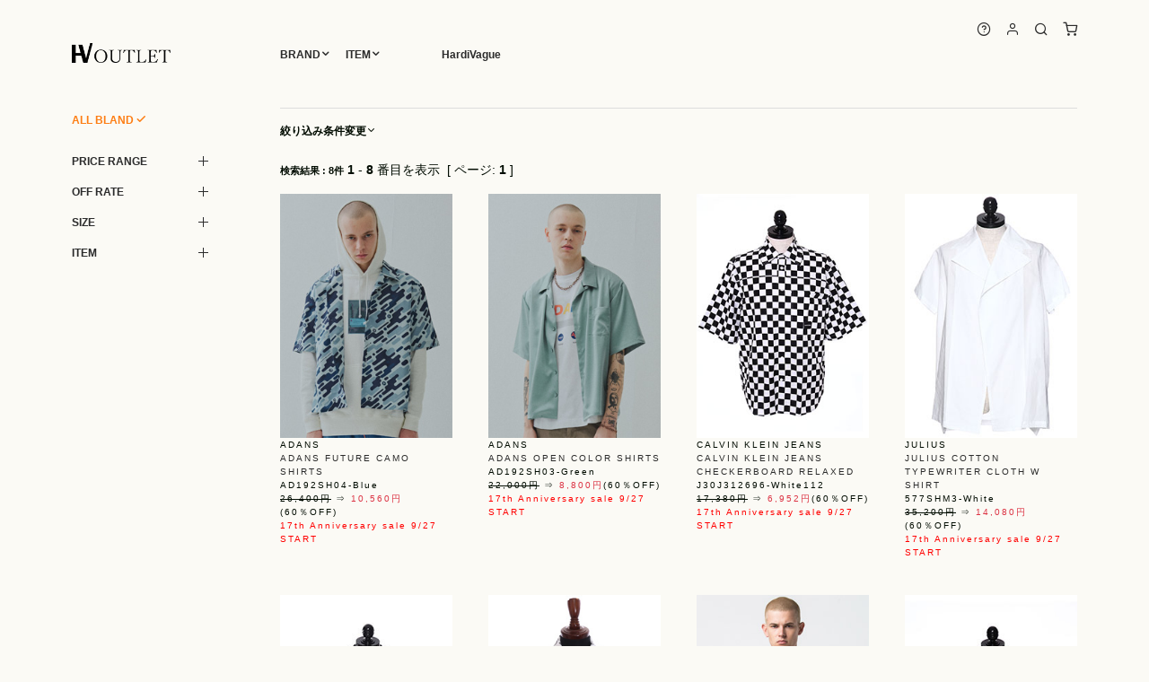

--- FILE ---
content_type: text/html
request_url: https://ass-inc.com/outlet/cgi/search.cgi?mode=search&keyword=&price_range=&category=&item_mark=999B0004&sex_mark=01MENS&sizeorder=&color_mark=
body_size: 10431
content:
<!DOCTYPE html>
<html lang="ja" id="page-top">
<head>
<meta charset="utf-8">
<title>検索結果 | HardiVague/アルディヴァーグ</title>
<meta name="description" content="メンズファッションブランド正規品取り扱い店、群馬県高崎市にあるセレクトショップ、アルディヴァーグの通販サイトです。1PIU1UGUALE3(ウノピウウノウグァーレ) 5351 POUR LES HOMMES(5351プールオム) AKM(エイケイエム) CHRISTIAN DADA(クリスチャンダダ) FranCisT_MOR.K.S.(フランシストモークス) JULIUS(ユリウス) kiryuyrik(キリュウキリュウ) M(エム) etc.">
<meta name="keywords" content="akm,kiryuyrik,julius,francist morks,roen,通販,ファッション,ブランド">
<meta http-equiv="content-script-type" content="text/javascript">
<meta http-equiv="content-style-type" content="text/css">
<meta name="viewport" content="width=device-width,initial-scale=1">
<link rel="icon" type="image/vnd.microsoft.icon" href="../img/hv.ico">

<!-- Google Tag Manager -->
<script>(function(w,d,s,l,i){w[l]=w[l]||[];w[l].push({'gtm.start':
new Date().getTime(),event:'gtm.js'});var f=d.getElementsByTagName(s)[0],
j=d.createElement(s),dl=l!='dataLayer'?'&l='+l:'';j.async=true;j.src=
'https://www.googletagmanager.com/gtm.js?id='+i+dl;f.parentNode.insertBefore(j,f);
})(window,document,'script','dataLayer','GTM-KBNLQ6');</script>
<!-- End Google Tag Manager -->

<!-- CSS -->
<link rel="stylesheet" href="../css/mystyle.css">

</head>

<body id="outlet">
<!-- Google Tag Manager (noscript) -->
<noscript><iframe src="https://www.googletagmanager.com/ns.html?id=GTM-KBNLQ6"
height="0" width="0" style="display:none;visibility:hidden"></iframe></noscript>
<!-- End Google Tag Manager (noscript) -->

<header id="header" class="l-header">
<div class="container-fluid clearfix">
	<h1 class="header-logo"><a href="../index.html"><img src="../img/logo/hvoutlet_logo.png" alt="Hardivague OUTLET"></a></h1>
	<ul class="header-nav header-nav-menu">
		<li class="header-nav-menu-item header-nav-menu-trigger"><a href="../brand.html">BRAND</a>
			<div id="brand-container" class="header-nav-menu-container">
			<!-- brand-container.js -->
			</div>
		</li><li class="header-nav-menu-item header-nav-menu-trigger"><a href="../category.html">ITEM</a>
		<div id="item-container" class="header-nav-menu-container">
			<!-- item-container.js -->
		</div>
		</li>
		<li class="header-nav-menu-item ml-3"><a href="https://www.ass-inc.com/index.html">HardiVague</a></li>
	</ul>
	<ul class="header-icon-nav menu-inline d-none d-md-block">
		<li class="menu-item"><a class="balloon" href="../guide.html"><i class="icon-help-circle h5"></i><span>HELP</span></a></li><li class="menu-item"><a class="balloon" href="../members.html"><span>LOGIN</span><i class="icon-user h5"></i></a></li><li class="menu-item"><a class="balloon search-trigger" href="#"><span>SEARCH</span><i class="icon-search h5"></i></a></li><li class="menu-item"><a class="balloon" href="../cgi/main.cgi?mode=cart_view"><span>CART</span><i class="icon-shopping-cart h5"></i></a></li>
	</ul>
</div>
</header>

<div name="main" id="main" class="l-right-main">
<div class="container">
<h2 class="brand-title text-center mt-5 mb-4"></h2>


<hr class="c">

<div class="row" id="item-thumbnails">
<!--second-search-->
<div class="col-12 my-1">
<label class="search-filter-label" for="search-filter-ckbox">絞り込み条件変更<i class="icon-chevron-down"></i></label>
<input id="search-filter-ckbox" type="checkbox" class="search-filter-ckbox">
<div id="second-search" class="second-search text-center">
	<form action="search.cgi" method="get">
	<input type="hidden" name="mode" value="search">
	<div class="form-row justify-content-center">
	<div class="col-12 col-sm-6 col-lg-3 mb-1"><select class="form-input" name="category"><option value="">ALL Brand</option>
<option value="new">新商品</option>
<option value="5351pour_les_hommes">5351 POUR LES HOMMES</option>
<option value="adans">ADANS</option>
<option value="akm">AKM</option>
<option value="altea">altea</option>
<option value="alefrudee">A(LeFRUDE)E</option>
<option value="attack_the_mind_7">attack the mind 7</option>
<option value="ayuite">AYUITE</option>
<option value="calvin-klein-jeans">CALVIN KLEIN JEANS</option>
<option value="capana">Capana</option>
<option value="cherry-sunburst">Cherry Sunburst</option>
<option value="christian-dada">CHRISTIAN DADA</option>
<option value="dietbutcherslimskin">DIET BUTCHER SLIM SKIN</option>
<option value="dimmak">DIM MAK</option>
<option value="dog-fever">DOG FEVER</option>
<option value="dress_camp">DRESS CAMP</option>
<option value="dsquared2">DSQUARED2</option>
<option value="finamore">Finamore</option>
<option value="francistmorks">FranCisT_MORKS</option>
<option value="full-bk">FULL-BK</option>
<option value="GalaabenD">GalaabenD</option>
<option value="guess-originals">GUESS GREEN LABEL</option>
<option value="halfman_ladies">HALFMAN USA</option>
<option value="ice_watch">Ice Watch</option>
<option value="joyrich_ladies">JOYRICH</option>
<option value="julius">JULIUS</option>
<option value="JUST_Cavalli">JUST Cavalli</option>
<option value="kazuyukikumagai-attachment">KAZUYUKI KUMAGAI ATTACHMENT</option>
<option value="kiryuyrik">kiryuyrik</option>
<option value="kuro">KURO</option>
<option value="Le_semeur">Le semeur</option>
<option value="lesbenjamins">LES BENJAMINS</option>
<option value="liberatorops">liberator-ops</option>
<option value="littlesunnybite">little sunny bite</option>
<option value="lonely">LONELY / 論理</option>
<option value="lucienpellatfinet">lucien pellat-finet</option>
<option value="luciole_jeanpierre">LUCIOLE_JEAN PIERRE</option>
<option value="m">M</option>
<option value="maisonhonore">MAISON HONORE</option>
<option value="marbles">Marbles</option>
<option value="marceloburlon">MARCELO BURLON</option>
<option value="maxsix">maxsix</option>
<option value="meystory">mey story</option>
<option value="myne">MYne</option>
<option value="nape">NAPE_</option>
<option value="nakaji">Nakaji</option>
<option value="nilos">NILoS</option>
<option value="notcommonsense">NCS</option>
<option value="overdesign">OVERDESIGN</option>
<option value="persol">persol</option>
<option value="philippemodel">PHILIPPE MODEL</option>
<option value="postco">POST&amp;CO</option>
<option value="resound-clothing">RESOUND CLOTHING</option>
<option value="roar">roar</option>
<option value="roen">Roen</option>
<option value="roen_license">Roen LICENSE</option>
<option value="seagreen">Seagreen</option>
<option value="seigeki">SEIGEKI</option>
<option value="seveskig">SEVESKIG</option>
<option value="shellac">SHELLAC</option>
<option value="solido">SOLIDO</option>
<option value="stampd">STAMPD</option>
<option value="tatras">TATRAS</option>
<option value="ueg">UEG</option>
<option value="unif">UNIF</option>
<option value="wjk">wjk</option>
<option value="worldwidefamous">WORLD wide FAMOUS</option>
<option value="wvm">WVM</option>
<option value="wwwm">WWWM</option>
<option value="xxfour">XX FOUR</option>
<option value="zanellato">ZANELLATO</option>
<option value="other">OTHER BRAND</option>
<option value="other-ladys">OTHER LADYS BRAND</option>
</select></div><div class="col-12 col-sm-6 col-lg-3 mb-1"><select class="form-input" name="item_mark"><option value="">ALL Item</option>
<option value="999A">OUTER --------------------</option>
<option value="999A0001">テーラードジャケット</option>
<option value="999A0002">ブルゾン</option>
<option value="999A0003">コート</option>
<option value="999A0004">ダウン</option>
<option value="999A0005">デニム（アウター）</option>
<option value="999A0006">ベスト</option>
<option value="999A0007">レザー（アウター）</option>
<option value="999B">TOPS --------------------</option>
<option value="999B0001">Tシャツ／カットソー（長袖）</option>
<option value="999B0002">Tシャツ／カットソー（半袖）</option>
<option value="999B0003">シャツ（長袖）</option>
<option value="999B0004" selected>シャツ（半袖）</option>
<option value="999B0005">パーカー</option>
<option value="999B0006">カーディガン</option>
<option value="999B0007">ニット</option>
<option value="999B0008">スウェット／ジャージ（トップス）</option>
<option value="999B0009">タンクトップ</option>
<option value="999B0010">オールインワン</option>
<option value="999B0011">ワンピース／サロペット</option>
<option value="999C">BOTTOMS -------------------</option>
<option value="999C0001">デニム／ツイル（インディゴ系）</option>
<option value="999C0002">デニム／ツイル（ホワイト／ブラック系）</option>
<option value="999C0003">デニム／ツイル（その他カラー系）</option>
<option value="999C0004">チノ</option>
<option value="999C0005">カーゴ</option>
<option value="999C0006">リブ／ジョガー</option>
<option value="999C0007">スウェット／ジャージ（ボトム）</option>
<option value="999C0008">サルエル</option>
<option value="999C0009">クロップド／ショーツ</option>
<option value="999C0010">デザイン</option>
<option value="999C0011">スラックス</option>
<option value="999C0012">レザー（ボトム）</option>
<option value="999C0013">スカート</option>
<option value="999C0014">レギンス</option>
<option value="999D">SHOES --------------------</option>
<option value="999D0001">その他シューズ</option>
<option value="999D0002">ブーツ</option>
<option value="999D0003">スニーカー</option>
<option value="999D0004">スリッポン</option>
<option value="999D0005">サンダル</option>
<option value="999F">GOODS --------------------</option>
<option value="999F0001">バッグ</option>
<option value="999F0002">ウォレット／カードケース</option>
<option value="999F0003">ベルト</option>
<option value="999F0004">ネクタイ</option>
<option value="999F0005">マフラー／ストール</option>
<option value="999F0006">ハット／ベースボールキャップ</option>
<option value="999F0007">ビーニー／ニット（帽子）</option>
<option value="999F0008">サングラス／メガネ</option>
<option value="999F0009">グローブ</option>
<option value="999F0010">腕時計／バンド</option>
<option value="999F0011">ソックス</option>
<option value="999F0012">アンダーウェア</option>
<option value="999F0013">スウィムウェア</option>
<option value="999F0014">iPhone／iPadケース</option>
<option value="999F0015">グラス</option>
<option value="999F0016">その他グッズ</option>
<option value="999G">ACCESSORIES --------------</option>
<option value="999G0001">指輪</option>
<option value="999G0002">ネックレス</option>
<option value="999G0003">ブレスレット／アンクレット</option>
<option value="999G0004">バングル</option>
<option value="999G0005">ピアス／イヤリング</option>
<option value="999G0006">ウォレットコード／チェーン</option>
<option value="999G0007">ピン</option>
<option value="999G0008">その他アクセサリー</option>
<option value="999H">SUITS --------------------</option>
<option value="999H DDDD">スーツ</option>
</select></div>
<div class="col-12 col-sm-6 col-lg-3 mb-1"><select class="form-control" name="sex_mark">
<option value="01MENS" selected>MENS</option>
<option value="02LADYS">LADYS</option>
<option value="01MENS02LADYS">UNISEX</option>
</select></div>
<div class="col-12 col-sm-6 col-lg-3 mb-1"><select class="form-input" name="sizeorder"><option value="ALL">ALL SIZE</option>
<option value="0XS">XS</option>
<option value="1S">S</option>
<option value="2M">M</option>
<option value="3L">L</option>
<option value="4XL">XL</option>
<option value="5XXL">XXL</option>
<option value="6XXXL">XXXL</option>
<option value="7F">F</option>
</select></div>

	<!--searchhashtag-->
	<div class="col-12 mb-2"><button type="submit" class="btn btn-black width200"><i class="fa fa-search"></i> 再検索</button></div>
	</div>
	</form>
</div>
</div>
<!--/second-search-->

<div class="col-12 mb-1"><strong class="small">検索結果 : 8件</strong> <b>1</b> - <b>8 </b>番目を表示&nbsp;&nbsp;[ ページ: <b>1</b> ]</div>


	<div class="col-6 col-sm-4 col-md-4 col-lg-3 item-thumb-box">
		<div class="thumbnail">
		<a href="https://www.ass-inc.com/outlet/html/AD192SH04-Blue.htm"><img src="../../upfile/1560221448305301.jpg" width="100" height="141" border="0" alt="ADANS FUTURE CAMO SHIRTS"></a>
			<div class="caption">
			<p class="new-pop"></p>
			<p class="osusume-pop"><!--osusume--></p>
			<p class="uresuji-pop"><!--uresuji--></p>
			<p class="item-brand">ADANS</p>
			<p class="item-name"><a href="https://www.ass-inc.com/outlet/html/AD192SH04-Blue.htm" onclick="SetID('src','','')">ADANS FUTURE CAMO SHIRTS</a></p>
			<p class="item-num">AD192SH04-Blue</p>
			<p class="item-price"><s>26,400円</s> ⇒ <span class="text-red">10,560円</span>(60％OFF)</p>
			
			<p class="item-point"></p>
			<p class="item-text"><P><font COLOR=RED>17th Anniversary sale 9/27 START</FONT></P></p>
			</div>
		</div>
	</div>

	<div class="col-6 col-sm-4 col-md-4 col-lg-3 item-thumb-box">
		<div class="thumbnail">
		<a href="https://www.ass-inc.com/outlet/html/AD192SH03-Green.htm"><img src="../../upfile/1560221779308301.jpg" width="100" height="141" border="0" alt="ADANS OPEN COLOR SHIRTS"></a>
			<div class="caption">
			<p class="new-pop"></p>
			<p class="osusume-pop"><!--osusume--></p>
			<p class="uresuji-pop"><!--uresuji--></p>
			<p class="item-brand">ADANS</p>
			<p class="item-name"><a href="https://www.ass-inc.com/outlet/html/AD192SH03-Green.htm" onclick="SetID('src','','')">ADANS OPEN COLOR SHIRTS</a></p>
			<p class="item-num">AD192SH03-Green</p>
			<p class="item-price"><s>22,000円</s> ⇒ <span class="text-red">8,800円</span>(60％OFF)</p>
			
			<p class="item-point"></p>
			<p class="item-text"><P><font COLOR=RED>17th Anniversary sale 9/27 START</FONT></P></p>
			</div>
		</div>
	</div>

	<div class="col-6 col-sm-4 col-md-4 col-lg-3 item-thumb-box">
		<div class="thumbnail">
		<a href="https://www.ass-inc.com/outlet/html/J30J312696-White112.htm"><img src="../../upfile/1555483747298931.jpg" width="100" height="141" border="0" alt="CALVIN KLEIN JEANS CHECKERBOARD RELAXED"></a>
			<div class="caption">
			<p class="new-pop"></p>
			<p class="osusume-pop"><!--osusume--></p>
			<p class="uresuji-pop"><!--uresuji--></p>
			<p class="item-brand">CALVIN KLEIN JEANS</p>
			<p class="item-name"><a href="https://www.ass-inc.com/outlet/html/J30J312696-White112.htm" onclick="SetID('src','','')">CALVIN KLEIN JEANS CHECKERBOARD RELAXED</a></p>
			<p class="item-num">J30J312696-White112</p>
			<p class="item-price"><s>17,380円</s> ⇒ <span class="text-red">6,952円</span>(60％OFF)</p>
			
			<p class="item-point"></p>
			<p class="item-text"><P><font COLOR=RED>17th Anniversary sale 9/27 START</FONT></P></p>
			</div>
		</div>
	</div>

	<div class="col-6 col-sm-4 col-md-4 col-lg-3 item-thumb-box">
		<div class="thumbnail">
		<a href="https://www.ass-inc.com/outlet/html/577SHM3-White.htm"><img src="../../upfile/148568484336141.jpg" width="100" height="141" border="0" alt="JULIUS COTTON TYPEWRITER CLOTH W SHIRT"></a>
			<div class="caption">
			<p class="new-pop"></p>
			<p class="osusume-pop"><!--osusume--></p>
			<p class="uresuji-pop"><!--uresuji--></p>
			<p class="item-brand">JULIUS</p>
			<p class="item-name"><a href="https://www.ass-inc.com/outlet/html/577SHM3-White.htm" onclick="SetID('src','','')">JULIUS COTTON TYPEWRITER CLOTH W SHIRT</a></p>
			<p class="item-num">577SHM3-White</p>
			<p class="item-price"><s>35,200円</s> ⇒ <span class="text-red">14,080円</span>(60％OFF)</p>
			
			<p class="item-point"></p>
			<p class="item-text"><P><font COLOR=RED>17th Anniversary sale 9/27 START</FONT></P></p>
			</div>
		</div>
	</div>

	<div class="col-6 col-sm-4 col-md-4 col-lg-3 item-thumb-box">
		<div class="thumbnail">
		<a href="https://www.ass-inc.com/outlet/html/MMS8-283-MultiNoC8800.htm"><img src="../../upfile/1515292522242131.jpg" width="100" height="141" border="0" alt="MARCELO BURLON RED PALM SHIRT"></a>
			<div class="caption">
			<p class="new-pop"></p>
			<p class="osusume-pop"><!--osusume--></p>
			<p class="uresuji-pop"><!--uresuji--></p>
			<p class="item-brand">MARCELO BURLON</p>
			<p class="item-name"><a href="https://www.ass-inc.com/outlet/html/MMS8-283-MultiNoC8800.htm" onclick="SetID('src','','')">MARCELO BURLON RED PALM SHIRT</a></p>
			<p class="item-num">MMS8-283-MultiNoC8800</p>
			<p class="item-price"><s>78,100円</s> ⇒ <span class="text-red">31,240円</span>(60％OFF)</p>
			
			<p class="item-point"></p>
			<p class="item-text"><P><font COLOR=RED>17th Anniversary sale 9/27 START</FONT></P></p>
			</div>
		</div>
	</div>

	<div class="col-6 col-sm-4 col-md-4 col-lg-3 item-thumb-box">
		<div class="thumbnail">
		<a href="https://www.ass-inc.com/outlet/html/75036101-50White.htm"><img src="../../upfile/75036101_1a_25.jpg" width="100" height="141" border="0" alt="Roen FULA SKULL SH"></a>
			<div class="caption">
			<p class="new-pop"></p>
			<p class="osusume-pop"><!--osusume--></p>
			<p class="uresuji-pop"><!--uresuji--></p>
			<p class="item-brand">Roen</p>
			<p class="item-name"><a href="https://www.ass-inc.com/outlet/html/75036101-50White.htm" onclick="SetID('src','','')">Roen FULA SKULL SH</a></p>
			<p class="item-num">75036101-50White</p>
			<p class="item-price">41,800円</p>
			<!--soldoutflag-->
			<p class="item-soldout">SOLDOUT</p>
			<!--/soldoutflag-->
			<p class="item-point"></p>
			<p class="item-text"><P><font COLOR=RED>17th Anniversary sale 9/27 START</FONT></P></p>
			</div>
		</div>
	</div>

	<div class="col-6 col-sm-4 col-md-4 col-lg-3 item-thumb-box">
		<div class="thumbnail">
		<a href="https://www.ass-inc.com/outlet/html/S-M1854FT-Red39.htm"><img src="../../upfile/155108424646391.jpg" width="100" height="141" border="0" alt="STAMPD PYRE SHIRT"></a>
			<div class="caption">
			<p class="new-pop"></p>
			<p class="osusume-pop"><!--osusume--></p>
			<p class="uresuji-pop"><!--uresuji--></p>
			<p class="item-brand">STAMPD</p>
			<p class="item-name"><a href="https://www.ass-inc.com/outlet/html/S-M1854FT-Red39.htm" onclick="SetID('src','','')">STAMPD PYRE SHIRT</a></p>
			<p class="item-num">S-M1854FT-Red39</p>
			<p class="item-price"><s>27,500円</s> ⇒ <span class="text-red">11,000円</span>(60％OFF)</p>
			
			<p class="item-point"></p>
			<p class="item-text"><P><font COLOR=RED>17th Anniversary sale 9/27 START</FONT></P></p>
			</div>
		</div>
	</div>

	<div class="col-6 col-sm-4 col-md-4 col-lg-3 item-thumb-box">
		<div class="thumbnail">
		<a href="https://www.ass-inc.com/outlet/html/MSH-0063-Wine.htm"><img src="../../upfile/154434446160561.jpg" width="100" height="141" border="0" alt="シャツ プリント オープンカラーシャツ"></a>
			<div class="caption">
			<p class="new-pop"></p>
			<p class="osusume-pop"><!--osusume--></p>
			<p class="uresuji-pop"><!--uresuji--></p>
			<p class="item-brand">OTHER BRAND</p>
			<p class="item-name"><a href="https://www.ass-inc.com/outlet/html/MSH-0063-Wine.htm" onclick="SetID('src','','')">シャツ プリント オープンカラーシャツ</a></p>
			<p class="item-num">MSH-0063-Wine</p>
			<p class="item-price"><s>20,350円</s> ⇒ <span class="text-red">8,140円</span>(60％OFF)</p>
			
			<p class="item-point"></p>
			<p class="item-text"><P><font COLOR=RED>17th Anniversary sale 9/27 START</FONT></P></p>
			</div>
		</div>
	</div>

</div><!-- ./row -->

<div class="c mb-1">
<b>1</b> - <b>8 </b>番目を表示&nbsp;&nbsp;[ ページ: <b>1</b> ]
</div>

</div>
</div><!-- /main -->

<nav id="nav" class="l-nav">
	<div class="container">
	<ul class="menu d-md-none">
		<li class="menu-item"><a href="../index.html">HOME</a></li>
		<li class="menu-item"><a href="../brand.html">BRAND</a></li>
		<li class="menu-item"><a href="../category.html">ITEM</a></li>
	</ul>
	<hr class="my-1 d-md-none">

<input class="left-nav-radio-all" type="radio" id="left-nav-radio-all-brand" name="left-nav-radio" checked>
<label class="font-bold mb-1" for="left-nav-radio-all-brand">ALL BLAND</label>

	<ul class="left-nav-menu all">
		<li class="menu-item menu-item-has-children plus"><a href="#">PRICE RANGE</a>
			<ul class="sub-menu">
				<li class="menu-item"><a href="../cgi/search.cgi?mode=search&price_range=0:3000">￥0~￥3000</a></li>
				<li class="menu-item"><a href="../cgi/search.cgi?mode=search&price_range=3000:5000">￥3000~￥5000</a></li>
				<li class="menu-item"><a href="../cgi/search.cgi?mode=search&price_range=5000:10000">￥5000~￥10000</a></li>
				<li class="menu-item"><a href="../cgi/search.cgi?mode=search&price_range=10000:15000">￥10000~￥15000</a></li>
				<li class="menu-item"><a href="../cgi/search.cgi?mode=search&price_range=15000:20000">￥15000~￥20000</a></li>
				<li class="menu-item"><a href="../cgi/search.cgi?mode=search&price_range=20000:30000">￥20000~￥30000</a></li>
				<li class="menu-item"><a href="../cgi/search.cgi?mode=search&price_range=30000:40000">￥30000~￥40000</a></li>
				<li class="menu-item"><a href="../cgi/search.cgi?mode=search&price_range=40000:50000">￥40000~￥50000</a></li>
				<li class="menu-item"><a href="../cgi/search.cgi?mode=search&price_range=50000:999999">￥50000~</a></li>
			</ul>
		</li>
		<li class="menu-item menu-item-has-children plus"><a href="#">OFF RATE</a>
			<ul class="sub-menu">
				<li class="menu-item"><a href="../cgi/search.cgi?mode=search&sale_off=30OFF">30%OFF</a></li>
				<li class="menu-item"><a href="../cgi/search.cgi?mode=search&sale_off=40OFF">40%OFF</a></li>
				<li class="menu-item"><a href="../cgi/search.cgi?mode=search&sale_off=50OFF">50%OFF</a></li>
				<li class="menu-item"><a href="../cgi/search.cgi?mode=search&sale_off=55OFF">55%OFF</a></li>
				<li class="menu-item"><a href="../cgi/search.cgi?mode=search&sale_off=60OFF">60%OFF</a></li>
				<li class="menu-item"><a href="../cgi/search.cgi?mode=search&sale_off=65OFF">65%OFF</a></li>
				<li class="menu-item"><a href="../cgi/search.cgi?mode=search&sale_off=70OFF">70%OFF</a></li>
				<li class="menu-item"><a href="../cgi/search.cgi?mode=search&sale_off=75OFF">75%OFF</a></li>
				<li class="menu-item"><a href="../cgi/search.cgi?mode=search&sale_off=80OFF">80%OFF</a></li>
			</ul>
		</li>
		<li class="menu-item menu-item-has-children plus"><a href="#">SIZE</a>
			<ul class="sub-menu">
				<li class="menu-item"><a href="../cgi/search.cgi?mode=search&sizeorder=0XS">XS</a></li>
				<li class="menu-item"><a href="../cgi/search.cgi?mode=search&sizeorder=1S">S</a></li>
				<li class="menu-item"><a href="../cgi/search.cgi?mode=search&sizeorder=2M">M</a></li>
				<li class="menu-item"><a href="../cgi/search.cgi?mode=search&sizeorder=3L">L</a></li>
				<li class="menu-item"><a href="../cgi/search.cgi?mode=search&sizeorder=4XL">XL</a></li>
				<li class="menu-item"><a href="../cgi/search.cgi?mode=search&sizeorder=5XXL">XXL</a></li>
				<li class="menu-item"><a href="../cgi/search.cgi?mode=search&sizeorder=6XXXL">3XL</a></li>
				<li class="menu-item"><a href="../cgi/search.cgi?mode=search&sizeorder=7F">F</a></li>
			</ul>
		</li>
		<li class="menu-item menu-item-has-children plus"><a href="#">ITEM</a>
			<ul class="sub-menu">
				<li class="menu-item"><a href="../cgi/search.cgi?mode=search&item_mark=999A">OUTER</a></li>
				<li class="menu-item"><a href="../cgi/search.cgi?mode=search&item_mark=999B">TOPS</a></li>
				<li class="menu-item"><a href="../cgi/search.cgi?mode=search&item_mark=999C">BOTTOMS</a></li>
				<li class="menu-item"><a href="../cgi/search.cgi?mode=search&item_mark=999D">SHOES</a></li>
				<li class="menu-item"><a href="../cgi/search.cgi?mode=search&item_mark=999F">GOODS</a></li>
				<li class="menu-item"><a href="../cgi/search.cgi?mode=search&item_mark=999G">ACCESSORY</a></li>

			</ul>
		</li>
	</ul>

	<hr class="my-1 d-md-none">
	<ul class="menu d-md-none">
		<li class="menu-item"><a href="../shop.html">SHOP</a></li>	
		<li class="menu-item"><a href="../guide.html">HELP</a></li>
		<li class="menu-item"><a href="../members.html">LOG IN</a></li>
		<li class="menu-item"><a href="../cgi/main.cgi?mode=cart_view"><i class="icon-shopping-cart"></i> CART</a></li>
	</ul>

	</div>
</nav>
<div id="nav-icon" class="l-nav-icon"><span class="nav-icon"></span></div>
<div id="overlay" class="l-overlay"></div>


<footer id="footer" class="l-footer">
<hr class="footer-line">
<div class="container-fluid">
<div class="footer-nav">
	<div class="row">
		<div class="col-md-6 col-lg-4 mb-3">
		<h4 class="footer-title">CATEGORY</h4>
		<ul class="menu-border">
			<li class="menu-item menu-item-has-children plus"><a href="#">このサイトについて</a>
				<ul class="sub-menu">
				<li class="menu-item"><a href="../index.html">トップページ</a></li>
				<li class="menu-item"><a href="../brand.html">ブランド一覧</a></li>
				<li class="menu-item"><a href="../category.html">アイテム分類一覧</a></li>
				</ul>
			</li>
			<li class="menu-item menu-item-has-children plus"><a href="#">ショッピングガイド</a>
				<ul class="sub-menu">
				<li class="menu-item"><a href="../guide.html">ショッピングガイド</a></li>
				<li class="menu-item"><a href="../size.html">採寸について</a></li>
				<li class="menu-item"><a href="../hvshop_credit.html">ショッピングクレジットについて</a></li>
				</ul>
			</li>
			<li class="menu-item menu-item-has-children plus"><a href="#">会社案内</a>
				<ul class="sub-menu">
				<li class="menu-item"><a href="../company.html">会社概要</a></li>
				<li class="menu-item"><a href="../shop.html">店舗案内</a></li>
				<li class="menu-item"><a href="../tokuteisyo.html">特定商取引法表記</a></li>
				</ul>
			</li>
			<li class="menu-item"><a href="../inquiry.html">お問い合わせ</a></li>
		</ul>
		</div>
		<div class="col-md-6 col-lg-4 mb-3">
		<h4 class="footer-title mb-1">CUSTOMER SERVICE</h4>
		<p >HV OUTLET：毎週木曜定休日</p>
		<p class="mb-0"><a href="tel:0273210055"><i class="icon-phone"></i> 027-321-0055</a></p>
		<p ><a href="mailto:info@ass-inc.com"><i class="icon-mail"></i> info@ass-inc.com</a></p>
		</div>


		<div class="col-12 col-lg-4">
		<h4 class="footer-title mb-1">NEWS LETTER</h4>
		<form method="POST" action="../mail/mailmag.cgi">
			<input type="hidden" name="mode" value="check">
			<input type="hidden" name="for_name" value="name">
			<input type="hidden" name="for_email" value="email">
			<input type="hidden" name="require" value="email">

		<div class="row">
		<div class="col-9">
			<label class="sr-only" for="letteremail">メール・アドレス</label>
			<input id="letteremail" type="text" class="form-input" name="email" placeholder="Your mail address">
		</div>

		<div class="col-3">
			<button type="submit" class="btn btn-gray btn-lg"><i class="icon-chevron-right"></i></button>
		</div>
		</div>
		</form>
		</div>
	</div>
</div>
</div>
<div class="copyright text-center py-1 theme-black">(C) 2019 HardiVague OUTLET.</div>
</footer>


<div id="search" class="l-search">
	<div class="container-fluid">
	<form action="https://www.ass-inc.com/outlet/cgi/search.cgi" method="get">
	<input type="hidden" name="mode" value="search">

		<div class="l-search-close-btn"><label class="close-btn search-trigger"><span class="pekeline"></span><span class="btn-text">close</span></label></div>
		<div class="search-form">
			<input type="text" id="keyword" class="form-input search-input" name="keyword" value="" placeholder="keyword">
			<button class="form-btn search-btn" type="submit"><i class="icon-search"></i></button>
		</div>
		<div id="search-option-trigger" class="search-option-trigger"><a href="#">OPTION</a></div>

<div id="search-option" class="search-option row">
	<div class="col-md-6 col-lg-4 mb-1">
		<label class="form-label">価格指定</label>
		<select class="form-input" name="price_range">
		<option value="">ALL</option>
		<option value="0:3000">￥0~￥3000</option>
		<option value="3000:5000">￥3000~￥5000</option>
		<option value="5000:10000">￥5000~￥10000</option>
		<option value="10000:15000">￥10000~￥15000</option>
		<option value="15000:20000">￥15000~￥20000</option>
		<option value="20000:30000">￥20000~￥30000</option>
		<option value="30000:40000">￥30000~￥40000</option>
		<option value="40000:50000">￥40000~￥50000</option>
		<option value="50000:999999">￥50000~</option>

		</select>
	</div>
	<div class="col-md-6 col-lg-4 mb-1">
		<label class="form-label">ブランド</label>
		<div id="brand-form-list">
		</div>
	</div>
	<div class="col-md-6 col-lg-4 mb-1">
		<label class="form-label">アイテム分類</label>
		<select class="form-input" name="item_mark">
		<option value="">ALL</option>
		<option value="999A">アウター --------------------</option>
		<option value="999A0001">テーラードジャケット</option>
		<option value="999A0002">ブルゾン</option>
		<option value="999A0003">コート</option>
		<option value="999A0004">ダウン</option>
		<option value="999A0005">デニム（アウター）</option>
		<option value="999A0006">ベスト</option>
		<option value="999A0007">レザー（アウター）</option>
		<option value="999B">インナー --------------------</option>
		<option value="999B0001">Tシャツ／カットソー（長袖）</option>
		<option value="999B0002">Tシャツ／カットソー（半袖）</option>
		<option value="999B0003">シャツ（長袖）</option>
		<option value="999B0004">シャツ（半袖）</option>
		<option value="999B0005">パーカー</option>
		<option value="999B0006">カーディガン</option>
		<option value="999B0007">ニット</option>
		<option value="999B0008">スウェット／ジャージ（トップス）</option>
		<option value="999B0009">タンクトップ</option>
		<option value="999B0010">オールインワン</option>
		<option value="999B0011">ワンピース／サロペット</option>
		<option value="999C">ボトム -------------------</option>
		<option value="999C0001">デニム／ツイル（インディゴ系）</option>
		<option value="999C0002">デニム／ツイル（ブラック／ホワイト系）</option>
		<option value="999C0003">デニム／ツイル（カラー系）</option>
		<option value="999C0004">チノ</option>
		<option value="999C0005">カーゴ</option>
		<option value="999C0006">リブ／ジョガー</option>
		<option value="999C0007">スウェット／ジャージ（ボトム）</option>
		<option value="999C0008">サルエル</option>
		<option value="999C0009">クロップド／ショーツ</option>
		<option value="999C0010">デザイン</option>
		<option value="999C0011">スラックス</option>
		<option value="999C0012">レザー</option>
		<option value="999C0013">スカート</option>
		<option value="999C0014">レギンス</option>
		<option value="999D">シューズ --------------------</option>
		<option value="999D0002">ブーツ</option>
		<option value="999D0003">スニーカー</option>
		<option value="999D0004">スリッポン</option>
		<option value="999D0005">サンダル</option>
		<option value="999D0001">その他シューズ</option>
		<option value="999F">グッズ --------------------</option>
		<option value="999F0001">バッグ</option>
		<option value="999F0002">ウォレット／カードケース</option>
		<option value="999F0003">ベルト</option>
		<option value="999F0004">タイ</option>
		<option value="999F0005">マフラー／ストール</option>
		<option value="999F0006">ハット／キャップ</option>
		<option value="999F0007">ビーニー／ニットキャップ</option>
		<option value="999F0008">アイウェア</option>
		<option value="999F0009">グローブ</option>
		<option value="999F0010">腕時計／バンド</option>
		<option value="999F0011">ソックス</option>
		<option value="999F0012">アンダーウェア</option>
		<option value="999F0013">スイムウェア</option>
		<option value="999F0014">iPhone／iPad ケース</option>
		<option value="999F0015">グラス</option>
		<option value="999F0016">グッズその他</option>
		<option value="999G">アクセサリー --------------</option>
		<option value="999G0001">リング</option>
		<option value="999G0002">ネックレス</option>
		<option value="999G0003">ブレスレット／アンクレット</option>
		<option value="999G0004">バングル</option>
		<option value="999G0005">ピアス／イヤリング</option>
		<option value="999G0006">ウォレットコート／チェーン</option>
		<option value="999G0007">ピン</option>
		<option value="999G0008">アクセサリーその他</option>
		<option value="999H">スーツ --------------------</option>
		<option value="999H">スーツ</option>
		<option value="DDDD">ドレスアイテム</option>
		</select>
	</div>
	<div class="col-md-6 col-lg-4 mb-1">
		<label class="form-label">性別</label>
		<select class="form-input" name="sex_mark">
		<option value="">ALL</option>
		<option value="01MENS">MEN</option>
		<option value="02LADYS">WOMEN</option>
		<option value="01MENS02LADYS">UNISEX</option>
		</select>
	</div>

	<div class="col-md-6 col-lg-4 mb-1">
		<label class="form-label">サイズ</label>
		<select class="form-input" name="sizeorder">
		<option value="">ALL</option>
		<option value="0XS">XS</option>
		<option value="1S">S</option>
		<option value="2M">M</option>
		<option value="3L">L</option>
		<option value="4XL">XL</option>
		<option value="5XXL">2XL</option>
		<option value="6XXXL">3XL</option>
		<option value="7F">F</option>
		</select>
	</div>

	<div class="col-md-6 col-lg-4 mb-1">
		<label class="form-label">カラー</label>
		<select class="form-input" name="color_mark">
		<option value="">ALL</option>
		<option value="aswhite" id="aswhite">ホワイト/白</option>
		<option value="asblack" id="asblack">ブラック/黒</option>
		<option value="asgrey" id="asgrey">グレー/灰</option>
		<option value="asbrown" id="asbrown">ブラウン/茶</option>
		<option value="asbeige" id="asbeige">ベージュ/生</option>
		<option value="asgreen" id="asgreen">グリーン/カーキ/緑</option>
		<option value="asblue" id="asblue">ブルー/インディゴ/ネイビー/青</option>
		<option value="aspurple" id="aspurple">パープル/紫</option>
		<option value="asyellow" id="asyellow">イエロー/黄</option>
		<option value="aspink" id="aspink">ピンク/桃</option>
		<option value="asred" id="asred">レッド/赤</option>
		<option value="asorange" id="asorange">オレンジ/橙</option>
		<option value="asmulti" id="asmulti">マルチカラー</option>
		</select>
	</div>


	<div class="col-12 text-center my-1">
	<button type="submit" class="btn width240"><i class="icon-search bf"></i>検索</button> 
	</div>
</div>
</form>
</div>
</div>
<div id="search-icon" class="l-search-icon"><a class="search-trigger" href="#"><i class="icon-search"></i></a></div>
<div id="page-top-btn" class="l-page-top"><a href="#page-top" class="js-trigger btn"><i class="icon-chevron-up" aria-hidden="true"></i></a></div>

</body>
<script src="../js/moveTo.min.js"></script>
<script>
const moveTo = new MoveTo();
const triggers = document.getElementsByClassName('js-trigger');
for (var i = 0; i < triggers.length; i++) {
	moveTo.registerTrigger(triggers[i]);
}
</script>

<script src="../js/var.js"></script>
<script src="../js/table.js"></script>
<script src="../js/cart.js"></script>
<script src="../js/brand-container.js"></script>
<script src="../js/item-container.js"></script>
<script>

window.addEventListener('load', function() {
    var firstScrollTop =
    document.documentElement.scrollTop || // IE、Firefox、Opera
    document.body.scrollTop;              // Chrome、Safari

    if(firstScrollTop > (100)) {
      document.getElementById("header").classList.add("is-scrolled");
    }
	if(typeof(sline) != "undefined"){
		var brand_form_list = document.getElementById('brand-form-list');
		brand_form_list.insertAdjacentHTML('afterbegin',sline);
	}
	if(typeof(brandContainerIn) != "undefined"){
		var brandContainer = document.getElementById('brand-container');
		brandContainer.insertAdjacentHTML('afterbegin',brandContainerIn);
	}
	if(typeof(ItemContainerIn) != "undefined"){
		var itemContainer = document.getElementById('item-container');
		itemContainer.insertAdjacentHTML('afterbegin',ItemContainerIn);
	}
})

</script>
<script src="../js/myscript.js"></script>

<!-- アドワーズリマーケティング 07.10.13-->
<!-- Google Code for &#26032; -->
<!-- Remarketing tags may not be associated with personally identifiable information or placed on pages related to sensitive categories. For instructions on adding this tag and more information on the above requirements, read the setup guide: google.com/ads/remarketingsetup -->
<script type="text/javascript">
/* <![CDATA[ */
var google_conversion_id = 1013902667;
var google_conversion_label = "s8vMCN3_iwUQy9q74wM";
var google_custom_params = window.google_tag_params;
var google_remarketing_only = true;
/* ]]> */
</script>
<script type="text/javascript" src="//www.googleadservices.com/pagead/conversion.js">
</script>
<noscript>
<div style="display:inline;">
<img height="1" width="1" style="border-style:none;" alt="" src="//googleads.g.doubleclick.net/pagead/viewthroughconversion/1013902667/?value=0&amp;label=s8vMCN3_iwUQy9q74wM&amp;guid=ON&amp;script=0"/>
</div>
</noscript>
<!-- アナリティクス+リマーケティング 04.11.13-->
<script type="text/javascript">
var _gaq = _gaq || [];
var pluginUrl =
 '//www.google-analytics.com/plugins/ga/inpage_linkid.js';
_gaq.push(['_require', 'inpage_linkid', pluginUrl]);
_gaq.push(['_setAccount', 'UA-7258030-2']);
_gaq.push(['_trackPageview']);
(function() {
var ga = document.createElement('script'); ga.type = 'text/javascript'; ga.async = true;

ga.src = ('https:' == document.location.protocol ? 'https://' : 'http://') + 'stats.g.doubleclick.net/dc.js';

var s = document.getElementsByTagName('script')[0]; s.parentNode.insertBefore(ga, s);
})();
</script>
<!-- Yahoo Code for your Target List -->
<script type="text/javascript" language="javascript">
/* <![CDATA[ */
var yahoo_retargeting_id = 'XW18JX6OSV';
var yahoo_retargeting_label = '';
var yahoo_retargeting_page_type = '';
var yahoo_retargeting_items = [{item_id: '', category_id: '', price: '', quantity: ''}];
/* ]]> */
</script>
<script type="text/javascript" language="javascript" src="//b92.yahoo.co.jp/js/s_retargeting.js"></script>

</body>
</html>

--- FILE ---
content_type: text/css
request_url: https://ass-inc.com/outlet/css/mystyle.css
body_size: 26913
content:
@charset "UTF-8";
*,
*::before,
*::after {
  box-sizing: border-box; }

html {
  font-family: sans-serif;
  line-height: 1.15;
  -webkit-text-size-adjust: 100%;
  -webkit-tap-highlight-color: rgba(0, 11, 0, 0); }

article, aside, figcaption, figure, footer, header, hgroup, main, nav, section {
  display: block; }

body {
  margin: 0;
  font-family: -apple-system, BlinkMacSystemFont, "Helvetica Neue", "Segoe UI", YuGothic, "Yu Gothic Medium", "Hiragino Sans", "Hiragino Kaku Gothic ProN", Meiryo, sans-serif;
  font-size: 0.875rem;
  font-weight: 400;
  line-height: 1.5;
  color: #000b00;
  text-align: left;
  background-color: #fbfaf5; }

[tabindex="-1"]:focus {
  outline: 0 !important; }

hr {
  box-sizing: content-box;
  height: 0;
  overflow: visible; }

h1, h2, h3, h4, h5, h6 {
  margin-top: 0;
  margin-bottom: 0.5rem; }

p {
  margin-top: 0;
  margin-bottom: 1rem; }

abbr[title],
abbr[data-original-title] {
  text-decoration: underline;
  text-decoration: underline dotted;
  cursor: help;
  border-bottom: 0;
  text-decoration-skip-ink: none; }

address {
  margin-bottom: 1rem;
  font-style: normal;
  line-height: inherit; }

ol,
ul,
dl {
  margin-top: 0;
  margin-bottom: 1rem; }

ol ol,
ul ul,
ol ul,
ul ol {
  margin-bottom: 0; }

dt {
  font-weight: 700; }

dd {
  margin-bottom: .5rem;
  margin-left: 0; }

blockquote {
  margin: 0 0 1rem; }

b,
strong {
  font-weight: bolder; }

small {
  font-size: 80%; }

sub,
sup {
  position: relative;
  font-size: 75%;
  line-height: 0;
  vertical-align: baseline; }

sub {
  bottom: -.25em; }

sup {
  top: -.5em; }

a {
  color: #2b2b2b;
  text-decoration: none;
  background-color: transparent; }

a:hover {
  color: #fd7e14;
  text-decoration: none; }

a:not([href]):not([tabindex]) {
  color: inherit;
  text-decoration: none; }

a:not([href]):not([tabindex]):hover, a:not([href]):not([tabindex]):focus {
  color: inherit;
  text-decoration: none; }

a:not([href]):not([tabindex]):focus {
  outline: 0; }

pre,
code,
kbd,
samp {
  font-family: SFMono-Regular, Menlo, Monaco, Consolas, "Liberation Mono", "Courier New", monospace;
  font-size: 1em; }

pre {
  margin-top: 0;
  margin-bottom: 1rem;
  overflow: auto; }

figure {
  margin: 0 0 1rem; }

img {
  vertical-align: middle;
  border-style: none; }

svg {
  overflow: hidden;
  vertical-align: middle; }

table {
  border-collapse: collapse; }

caption {
  padding-top: 0.75rem;
  padding-bottom: 0.75rem;
  color: #6c757d;
  text-align: left;
  caption-side: bottom; }

th {
  text-align: inherit; }

label {
  display: inline-block;
  margin-bottom: 0.5rem; }

button {
  border-radius: 0; }

button:focus {
  outline: 1px dotted;
  outline: 5px auto -webkit-focus-ring-color; }

input,
button,
select,
optgroup,
textarea {
  margin: 0;
  font-family: inherit;
  font-size: inherit;
  line-height: inherit; }

button,
input {
  overflow: visible; }

button,
select {
  text-transform: none; }

select {
  word-wrap: normal; }

button,
[type="button"],
[type="reset"],
[type="submit"] {
  -webkit-appearance: button; }

button:not(:disabled),
[type="button"]:not(:disabled),
[type="reset"]:not(:disabled),
[type="submit"]:not(:disabled) {
  cursor: pointer; }

button::-moz-focus-inner,
[type="button"]::-moz-focus-inner,
[type="reset"]::-moz-focus-inner,
[type="submit"]::-moz-focus-inner {
  padding: 0;
  border-style: none; }

input[type="radio"],
input[type="checkbox"] {
  box-sizing: border-box;
  padding: 0; }

input[type="date"],
input[type="time"],
input[type="datetime-local"],
input[type="month"] {
  -webkit-appearance: listbox; }

textarea {
  overflow: auto;
  resize: vertical; }

fieldset {
  min-width: 0;
  padding: 0;
  margin: 0;
  border: 0; }

legend {
  display: block;
  width: 100%;
  max-width: 100%;
  padding: 0;
  margin-bottom: .5rem;
  font-size: 1.5rem;
  line-height: inherit;
  color: inherit;
  white-space: normal; }

progress {
  vertical-align: baseline; }

[type="number"]::-webkit-inner-spin-button,
[type="number"]::-webkit-outer-spin-button {
  height: auto; }

[type="search"] {
  outline-offset: -2px;
  -webkit-appearance: none; }

[type="search"]::-webkit-search-decoration {
  -webkit-appearance: none; }

::-webkit-file-upload-button {
  font: inherit;
  -webkit-appearance: button; }

output {
  display: inline-block; }

summary {
  display: list-item;
  cursor: pointer; }

template {
  display: none; }

[hidden] {
  display: none !important; }

.container {
  width: 100%;
  padding-right: 20px;
  padding-left: 20px;
  margin-right: auto;
  margin-left: auto; }

@media (min-width: 480px) {
  .container {
    max-width: 640px; } }

@media (min-width: 720px) {
  .container {
    max-width: 840px; } }

@media (min-width: 960px) {
  .container {
    max-width: 1080px; } }

@media (min-width: 1240px) {
  .container {
    max-width: 1240px; } }

.container-fluid {
  width: 100%;
  padding-right: 20px;
  padding-left: 20px;
  margin-right: auto;
  margin-left: auto; }

.row {
  display: flex;
  flex-wrap: wrap;
  margin-right: -20px;
  margin-left: -20px; }

.no-gutters {
  margin-right: 0;
  margin-left: 0; }

.no-gutters > .col,
.no-gutters > [class*="col-"] {
  padding-right: 0;
  padding-left: 0; }

.col-1, .col-2, .col-3, .col-4, .col-5, .col-6, .col-7, .col-8, .col-9, .col-10, .col-11, .col-12, .col,
.col-auto, .col-sm-1, .col-sm-2, .col-sm-3, .col-sm-4, .col-sm-5, .col-sm-6, .col-sm-7, .col-sm-8, .col-sm-9, .col-sm-10, .col-sm-11, .col-sm-12, .col-sm,
.col-sm-auto, .col-md-1, .col-md-2, .col-md-3, .col-md-4, .col-md-5, .col-md-6, .col-md-7, .col-md-8, .col-md-9, .col-md-10, .col-md-11, .col-md-12, .col-md,
.col-md-auto, .col-lg-1, .col-lg-2, .col-lg-3, .col-lg-4, .col-lg-5, .col-lg-6, .col-lg-7, .col-lg-8, .col-lg-9, .col-lg-10, .col-lg-11, .col-lg-12, .col-lg,
.col-lg-auto, .col-xl-1, .col-xl-2, .col-xl-3, .col-xl-4, .col-xl-5, .col-xl-6, .col-xl-7, .col-xl-8, .col-xl-9, .col-xl-10, .col-xl-11, .col-xl-12, .col-xl,
.col-xl-auto {
  position: relative;
  width: 100%;
  padding-right: 20px;
  padding-left: 20px; }

.col {
  flex-basis: 0;
  flex-grow: 1;
  max-width: 100%; }

.col-auto {
  flex: 0 0 auto;
  width: auto;
  max-width: 100%; }

.col-1 {
  flex: 0 0 8.33333%;
  max-width: 8.33333%; }

.col-2 {
  flex: 0 0 16.66667%;
  max-width: 16.66667%; }

.col-3 {
  flex: 0 0 25%;
  max-width: 25%; }

.col-4 {
  flex: 0 0 33.33333%;
  max-width: 33.33333%; }

.col-5 {
  flex: 0 0 41.66667%;
  max-width: 41.66667%; }

.col-6 {
  flex: 0 0 50%;
  max-width: 50%; }

.col-7 {
  flex: 0 0 58.33333%;
  max-width: 58.33333%; }

.col-8 {
  flex: 0 0 66.66667%;
  max-width: 66.66667%; }

.col-9 {
  flex: 0 0 75%;
  max-width: 75%; }

.col-10 {
  flex: 0 0 83.33333%;
  max-width: 83.33333%; }

.col-11 {
  flex: 0 0 91.66667%;
  max-width: 91.66667%; }

.col-12 {
  flex: 0 0 100%;
  max-width: 100%; }

.order-first {
  order: -1; }

.order-last {
  order: 13; }

.order-0 {
  order: 0; }

.order-1 {
  order: 1; }

.order-2 {
  order: 2; }

.order-3 {
  order: 3; }

.order-4 {
  order: 4; }

.order-5 {
  order: 5; }

.order-6 {
  order: 6; }

.order-7 {
  order: 7; }

.order-8 {
  order: 8; }

.order-9 {
  order: 9; }

.order-10 {
  order: 10; }

.order-11 {
  order: 11; }

.order-12 {
  order: 12; }

.offset-1 {
  margin-left: 8.33333%; }

.offset-2 {
  margin-left: 16.66667%; }

.offset-3 {
  margin-left: 25%; }

.offset-4 {
  margin-left: 33.33333%; }

.offset-5 {
  margin-left: 41.66667%; }

.offset-6 {
  margin-left: 50%; }

.offset-7 {
  margin-left: 58.33333%; }

.offset-8 {
  margin-left: 66.66667%; }

.offset-9 {
  margin-left: 75%; }

.offset-10 {
  margin-left: 83.33333%; }

.offset-11 {
  margin-left: 91.66667%; }

@media (min-width: 480px) {
  .col-sm {
    flex-basis: 0;
    flex-grow: 1;
    max-width: 100%; }
  .col-sm-auto {
    flex: 0 0 auto;
    width: auto;
    max-width: 100%; }
  .col-sm-1 {
    flex: 0 0 8.33333%;
    max-width: 8.33333%; }
  .col-sm-2 {
    flex: 0 0 16.66667%;
    max-width: 16.66667%; }
  .col-sm-3 {
    flex: 0 0 25%;
    max-width: 25%; }
  .col-sm-4 {
    flex: 0 0 33.33333%;
    max-width: 33.33333%; }
  .col-sm-5 {
    flex: 0 0 41.66667%;
    max-width: 41.66667%; }
  .col-sm-6 {
    flex: 0 0 50%;
    max-width: 50%; }
  .col-sm-7 {
    flex: 0 0 58.33333%;
    max-width: 58.33333%; }
  .col-sm-8 {
    flex: 0 0 66.66667%;
    max-width: 66.66667%; }
  .col-sm-9 {
    flex: 0 0 75%;
    max-width: 75%; }
  .col-sm-10 {
    flex: 0 0 83.33333%;
    max-width: 83.33333%; }
  .col-sm-11 {
    flex: 0 0 91.66667%;
    max-width: 91.66667%; }
  .col-sm-12 {
    flex: 0 0 100%;
    max-width: 100%; }
  .order-sm-first {
    order: -1; }
  .order-sm-last {
    order: 13; }
  .order-sm-0 {
    order: 0; }
  .order-sm-1 {
    order: 1; }
  .order-sm-2 {
    order: 2; }
  .order-sm-3 {
    order: 3; }
  .order-sm-4 {
    order: 4; }
  .order-sm-5 {
    order: 5; }
  .order-sm-6 {
    order: 6; }
  .order-sm-7 {
    order: 7; }
  .order-sm-8 {
    order: 8; }
  .order-sm-9 {
    order: 9; }
  .order-sm-10 {
    order: 10; }
  .order-sm-11 {
    order: 11; }
  .order-sm-12 {
    order: 12; }
  .offset-sm-0 {
    margin-left: 0; }
  .offset-sm-1 {
    margin-left: 8.33333%; }
  .offset-sm-2 {
    margin-left: 16.66667%; }
  .offset-sm-3 {
    margin-left: 25%; }
  .offset-sm-4 {
    margin-left: 33.33333%; }
  .offset-sm-5 {
    margin-left: 41.66667%; }
  .offset-sm-6 {
    margin-left: 50%; }
  .offset-sm-7 {
    margin-left: 58.33333%; }
  .offset-sm-8 {
    margin-left: 66.66667%; }
  .offset-sm-9 {
    margin-left: 75%; }
  .offset-sm-10 {
    margin-left: 83.33333%; }
  .offset-sm-11 {
    margin-left: 91.66667%; } }

@media (min-width: 720px) {
  .col-md {
    flex-basis: 0;
    flex-grow: 1;
    max-width: 100%; }
  .col-md-auto {
    flex: 0 0 auto;
    width: auto;
    max-width: 100%; }
  .col-md-1 {
    flex: 0 0 8.33333%;
    max-width: 8.33333%; }
  .col-md-2 {
    flex: 0 0 16.66667%;
    max-width: 16.66667%; }
  .col-md-3 {
    flex: 0 0 25%;
    max-width: 25%; }
  .col-md-4 {
    flex: 0 0 33.33333%;
    max-width: 33.33333%; }
  .col-md-5 {
    flex: 0 0 41.66667%;
    max-width: 41.66667%; }
  .col-md-6 {
    flex: 0 0 50%;
    max-width: 50%; }
  .col-md-7 {
    flex: 0 0 58.33333%;
    max-width: 58.33333%; }
  .col-md-8 {
    flex: 0 0 66.66667%;
    max-width: 66.66667%; }
  .col-md-9 {
    flex: 0 0 75%;
    max-width: 75%; }
  .col-md-10 {
    flex: 0 0 83.33333%;
    max-width: 83.33333%; }
  .col-md-11 {
    flex: 0 0 91.66667%;
    max-width: 91.66667%; }
  .col-md-12 {
    flex: 0 0 100%;
    max-width: 100%; }
  .order-md-first {
    order: -1; }
  .order-md-last {
    order: 13; }
  .order-md-0 {
    order: 0; }
  .order-md-1 {
    order: 1; }
  .order-md-2 {
    order: 2; }
  .order-md-3 {
    order: 3; }
  .order-md-4 {
    order: 4; }
  .order-md-5 {
    order: 5; }
  .order-md-6 {
    order: 6; }
  .order-md-7 {
    order: 7; }
  .order-md-8 {
    order: 8; }
  .order-md-9 {
    order: 9; }
  .order-md-10 {
    order: 10; }
  .order-md-11 {
    order: 11; }
  .order-md-12 {
    order: 12; }
  .offset-md-0 {
    margin-left: 0; }
  .offset-md-1 {
    margin-left: 8.33333%; }
  .offset-md-2 {
    margin-left: 16.66667%; }
  .offset-md-3 {
    margin-left: 25%; }
  .offset-md-4 {
    margin-left: 33.33333%; }
  .offset-md-5 {
    margin-left: 41.66667%; }
  .offset-md-6 {
    margin-left: 50%; }
  .offset-md-7 {
    margin-left: 58.33333%; }
  .offset-md-8 {
    margin-left: 66.66667%; }
  .offset-md-9 {
    margin-left: 75%; }
  .offset-md-10 {
    margin-left: 83.33333%; }
  .offset-md-11 {
    margin-left: 91.66667%; } }

@media (min-width: 960px) {
  .col-lg {
    flex-basis: 0;
    flex-grow: 1;
    max-width: 100%; }
  .col-lg-auto {
    flex: 0 0 auto;
    width: auto;
    max-width: 100%; }
  .col-lg-1 {
    flex: 0 0 8.33333%;
    max-width: 8.33333%; }
  .col-lg-2 {
    flex: 0 0 16.66667%;
    max-width: 16.66667%; }
  .col-lg-3 {
    flex: 0 0 25%;
    max-width: 25%; }
  .col-lg-4 {
    flex: 0 0 33.33333%;
    max-width: 33.33333%; }
  .col-lg-5 {
    flex: 0 0 41.66667%;
    max-width: 41.66667%; }
  .col-lg-6 {
    flex: 0 0 50%;
    max-width: 50%; }
  .col-lg-7 {
    flex: 0 0 58.33333%;
    max-width: 58.33333%; }
  .col-lg-8 {
    flex: 0 0 66.66667%;
    max-width: 66.66667%; }
  .col-lg-9 {
    flex: 0 0 75%;
    max-width: 75%; }
  .col-lg-10 {
    flex: 0 0 83.33333%;
    max-width: 83.33333%; }
  .col-lg-11 {
    flex: 0 0 91.66667%;
    max-width: 91.66667%; }
  .col-lg-12 {
    flex: 0 0 100%;
    max-width: 100%; }
  .order-lg-first {
    order: -1; }
  .order-lg-last {
    order: 13; }
  .order-lg-0 {
    order: 0; }
  .order-lg-1 {
    order: 1; }
  .order-lg-2 {
    order: 2; }
  .order-lg-3 {
    order: 3; }
  .order-lg-4 {
    order: 4; }
  .order-lg-5 {
    order: 5; }
  .order-lg-6 {
    order: 6; }
  .order-lg-7 {
    order: 7; }
  .order-lg-8 {
    order: 8; }
  .order-lg-9 {
    order: 9; }
  .order-lg-10 {
    order: 10; }
  .order-lg-11 {
    order: 11; }
  .order-lg-12 {
    order: 12; }
  .offset-lg-0 {
    margin-left: 0; }
  .offset-lg-1 {
    margin-left: 8.33333%; }
  .offset-lg-2 {
    margin-left: 16.66667%; }
  .offset-lg-3 {
    margin-left: 25%; }
  .offset-lg-4 {
    margin-left: 33.33333%; }
  .offset-lg-5 {
    margin-left: 41.66667%; }
  .offset-lg-6 {
    margin-left: 50%; }
  .offset-lg-7 {
    margin-left: 58.33333%; }
  .offset-lg-8 {
    margin-left: 66.66667%; }
  .offset-lg-9 {
    margin-left: 75%; }
  .offset-lg-10 {
    margin-left: 83.33333%; }
  .offset-lg-11 {
    margin-left: 91.66667%; } }

@media (min-width: 1240px) {
  .col-xl {
    flex-basis: 0;
    flex-grow: 1;
    max-width: 100%; }
  .col-xl-auto {
    flex: 0 0 auto;
    width: auto;
    max-width: 100%; }
  .col-xl-1 {
    flex: 0 0 8.33333%;
    max-width: 8.33333%; }
  .col-xl-2 {
    flex: 0 0 16.66667%;
    max-width: 16.66667%; }
  .col-xl-3 {
    flex: 0 0 25%;
    max-width: 25%; }
  .col-xl-4 {
    flex: 0 0 33.33333%;
    max-width: 33.33333%; }
  .col-xl-5 {
    flex: 0 0 41.66667%;
    max-width: 41.66667%; }
  .col-xl-6 {
    flex: 0 0 50%;
    max-width: 50%; }
  .col-xl-7 {
    flex: 0 0 58.33333%;
    max-width: 58.33333%; }
  .col-xl-8 {
    flex: 0 0 66.66667%;
    max-width: 66.66667%; }
  .col-xl-9 {
    flex: 0 0 75%;
    max-width: 75%; }
  .col-xl-10 {
    flex: 0 0 83.33333%;
    max-width: 83.33333%; }
  .col-xl-11 {
    flex: 0 0 91.66667%;
    max-width: 91.66667%; }
  .col-xl-12 {
    flex: 0 0 100%;
    max-width: 100%; }
  .order-xl-first {
    order: -1; }
  .order-xl-last {
    order: 13; }
  .order-xl-0 {
    order: 0; }
  .order-xl-1 {
    order: 1; }
  .order-xl-2 {
    order: 2; }
  .order-xl-3 {
    order: 3; }
  .order-xl-4 {
    order: 4; }
  .order-xl-5 {
    order: 5; }
  .order-xl-6 {
    order: 6; }
  .order-xl-7 {
    order: 7; }
  .order-xl-8 {
    order: 8; }
  .order-xl-9 {
    order: 9; }
  .order-xl-10 {
    order: 10; }
  .order-xl-11 {
    order: 11; }
  .order-xl-12 {
    order: 12; }
  .offset-xl-0 {
    margin-left: 0; }
  .offset-xl-1 {
    margin-left: 8.33333%; }
  .offset-xl-2 {
    margin-left: 16.66667%; }
  .offset-xl-3 {
    margin-left: 25%; }
  .offset-xl-4 {
    margin-left: 33.33333%; }
  .offset-xl-5 {
    margin-left: 41.66667%; }
  .offset-xl-6 {
    margin-left: 50%; }
  .offset-xl-7 {
    margin-left: 58.33333%; }
  .offset-xl-8 {
    margin-left: 66.66667%; }
  .offset-xl-9 {
    margin-left: 75%; }
  .offset-xl-10 {
    margin-left: 83.33333%; }
  .offset-xl-11 {
    margin-left: 91.66667%; } }

.flex-row {
  flex-direction: row !important; }

.flex-column {
  flex-direction: column !important; }

.flex-row-reverse {
  flex-direction: row-reverse !important; }

.flex-column-reverse {
  flex-direction: column-reverse !important; }

.flex-wrap {
  flex-wrap: wrap !important; }

.flex-nowrap {
  flex-wrap: nowrap !important; }

.flex-wrap-reverse {
  flex-wrap: wrap-reverse !important; }

.flex-fill {
  flex: 1 1 auto !important; }

.flex-grow-0 {
  flex-grow: 0 !important; }

.flex-grow-1 {
  flex-grow: 1 !important; }

.flex-shrink-0 {
  flex-shrink: 0 !important; }

.flex-shrink-1 {
  flex-shrink: 1 !important; }

.justify-content-start {
  justify-content: flex-start !important; }

.justify-content-end {
  justify-content: flex-end !important; }

.justify-content-center {
  justify-content: center !important; }

.justify-content-between {
  justify-content: space-between !important; }

.justify-content-around {
  justify-content: space-around !important; }

.align-items-start {
  align-items: flex-start !important; }

.align-items-end {
  align-items: flex-end !important; }

.align-items-center {
  align-items: center !important; }

.align-items-baseline {
  align-items: baseline !important; }

.align-items-stretch {
  align-items: stretch !important; }

.align-content-start {
  align-content: flex-start !important; }

.align-content-end {
  align-content: flex-end !important; }

.align-content-center {
  align-content: center !important; }

.align-content-between {
  align-content: space-between !important; }

.align-content-around {
  align-content: space-around !important; }

.align-content-stretch {
  align-content: stretch !important; }

.align-self-auto {
  align-self: auto !important; }

.align-self-start {
  align-self: flex-start !important; }

.align-self-end {
  align-self: flex-end !important; }

.align-self-center {
  align-self: center !important; }

.align-self-baseline {
  align-self: baseline !important; }

.align-self-stretch {
  align-self: stretch !important; }

@media (min-width: 480px) {
  .flex-sm-row {
    flex-direction: row !important; }
  .flex-sm-column {
    flex-direction: column !important; }
  .flex-sm-row-reverse {
    flex-direction: row-reverse !important; }
  .flex-sm-column-reverse {
    flex-direction: column-reverse !important; }
  .flex-sm-wrap {
    flex-wrap: wrap !important; }
  .flex-sm-nowrap {
    flex-wrap: nowrap !important; }
  .flex-sm-wrap-reverse {
    flex-wrap: wrap-reverse !important; }
  .flex-sm-fill {
    flex: 1 1 auto !important; }
  .flex-sm-grow-0 {
    flex-grow: 0 !important; }
  .flex-sm-grow-1 {
    flex-grow: 1 !important; }
  .flex-sm-shrink-0 {
    flex-shrink: 0 !important; }
  .flex-sm-shrink-1 {
    flex-shrink: 1 !important; }
  .justify-content-sm-start {
    justify-content: flex-start !important; }
  .justify-content-sm-end {
    justify-content: flex-end !important; }
  .justify-content-sm-center {
    justify-content: center !important; }
  .justify-content-sm-between {
    justify-content: space-between !important; }
  .justify-content-sm-around {
    justify-content: space-around !important; }
  .align-items-sm-start {
    align-items: flex-start !important; }
  .align-items-sm-end {
    align-items: flex-end !important; }
  .align-items-sm-center {
    align-items: center !important; }
  .align-items-sm-baseline {
    align-items: baseline !important; }
  .align-items-sm-stretch {
    align-items: stretch !important; }
  .align-content-sm-start {
    align-content: flex-start !important; }
  .align-content-sm-end {
    align-content: flex-end !important; }
  .align-content-sm-center {
    align-content: center !important; }
  .align-content-sm-between {
    align-content: space-between !important; }
  .align-content-sm-around {
    align-content: space-around !important; }
  .align-content-sm-stretch {
    align-content: stretch !important; }
  .align-self-sm-auto {
    align-self: auto !important; }
  .align-self-sm-start {
    align-self: flex-start !important; }
  .align-self-sm-end {
    align-self: flex-end !important; }
  .align-self-sm-center {
    align-self: center !important; }
  .align-self-sm-baseline {
    align-self: baseline !important; }
  .align-self-sm-stretch {
    align-self: stretch !important; } }

@media (min-width: 720px) {
  .flex-md-row {
    flex-direction: row !important; }
  .flex-md-column {
    flex-direction: column !important; }
  .flex-md-row-reverse {
    flex-direction: row-reverse !important; }
  .flex-md-column-reverse {
    flex-direction: column-reverse !important; }
  .flex-md-wrap {
    flex-wrap: wrap !important; }
  .flex-md-nowrap {
    flex-wrap: nowrap !important; }
  .flex-md-wrap-reverse {
    flex-wrap: wrap-reverse !important; }
  .flex-md-fill {
    flex: 1 1 auto !important; }
  .flex-md-grow-0 {
    flex-grow: 0 !important; }
  .flex-md-grow-1 {
    flex-grow: 1 !important; }
  .flex-md-shrink-0 {
    flex-shrink: 0 !important; }
  .flex-md-shrink-1 {
    flex-shrink: 1 !important; }
  .justify-content-md-start {
    justify-content: flex-start !important; }
  .justify-content-md-end {
    justify-content: flex-end !important; }
  .justify-content-md-center {
    justify-content: center !important; }
  .justify-content-md-between {
    justify-content: space-between !important; }
  .justify-content-md-around {
    justify-content: space-around !important; }
  .align-items-md-start {
    align-items: flex-start !important; }
  .align-items-md-end {
    align-items: flex-end !important; }
  .align-items-md-center {
    align-items: center !important; }
  .align-items-md-baseline {
    align-items: baseline !important; }
  .align-items-md-stretch {
    align-items: stretch !important; }
  .align-content-md-start {
    align-content: flex-start !important; }
  .align-content-md-end {
    align-content: flex-end !important; }
  .align-content-md-center {
    align-content: center !important; }
  .align-content-md-between {
    align-content: space-between !important; }
  .align-content-md-around {
    align-content: space-around !important; }
  .align-content-md-stretch {
    align-content: stretch !important; }
  .align-self-md-auto {
    align-self: auto !important; }
  .align-self-md-start {
    align-self: flex-start !important; }
  .align-self-md-end {
    align-self: flex-end !important; }
  .align-self-md-center {
    align-self: center !important; }
  .align-self-md-baseline {
    align-self: baseline !important; }
  .align-self-md-stretch {
    align-self: stretch !important; } }

@media (min-width: 960px) {
  .flex-lg-row {
    flex-direction: row !important; }
  .flex-lg-column {
    flex-direction: column !important; }
  .flex-lg-row-reverse {
    flex-direction: row-reverse !important; }
  .flex-lg-column-reverse {
    flex-direction: column-reverse !important; }
  .flex-lg-wrap {
    flex-wrap: wrap !important; }
  .flex-lg-nowrap {
    flex-wrap: nowrap !important; }
  .flex-lg-wrap-reverse {
    flex-wrap: wrap-reverse !important; }
  .flex-lg-fill {
    flex: 1 1 auto !important; }
  .flex-lg-grow-0 {
    flex-grow: 0 !important; }
  .flex-lg-grow-1 {
    flex-grow: 1 !important; }
  .flex-lg-shrink-0 {
    flex-shrink: 0 !important; }
  .flex-lg-shrink-1 {
    flex-shrink: 1 !important; }
  .justify-content-lg-start {
    justify-content: flex-start !important; }
  .justify-content-lg-end {
    justify-content: flex-end !important; }
  .justify-content-lg-center {
    justify-content: center !important; }
  .justify-content-lg-between {
    justify-content: space-between !important; }
  .justify-content-lg-around {
    justify-content: space-around !important; }
  .align-items-lg-start {
    align-items: flex-start !important; }
  .align-items-lg-end {
    align-items: flex-end !important; }
  .align-items-lg-center {
    align-items: center !important; }
  .align-items-lg-baseline {
    align-items: baseline !important; }
  .align-items-lg-stretch {
    align-items: stretch !important; }
  .align-content-lg-start {
    align-content: flex-start !important; }
  .align-content-lg-end {
    align-content: flex-end !important; }
  .align-content-lg-center {
    align-content: center !important; }
  .align-content-lg-between {
    align-content: space-between !important; }
  .align-content-lg-around {
    align-content: space-around !important; }
  .align-content-lg-stretch {
    align-content: stretch !important; }
  .align-self-lg-auto {
    align-self: auto !important; }
  .align-self-lg-start {
    align-self: flex-start !important; }
  .align-self-lg-end {
    align-self: flex-end !important; }
  .align-self-lg-center {
    align-self: center !important; }
  .align-self-lg-baseline {
    align-self: baseline !important; }
  .align-self-lg-stretch {
    align-self: stretch !important; } }

@media (min-width: 1240px) {
  .flex-xl-row {
    flex-direction: row !important; }
  .flex-xl-column {
    flex-direction: column !important; }
  .flex-xl-row-reverse {
    flex-direction: row-reverse !important; }
  .flex-xl-column-reverse {
    flex-direction: column-reverse !important; }
  .flex-xl-wrap {
    flex-wrap: wrap !important; }
  .flex-xl-nowrap {
    flex-wrap: nowrap !important; }
  .flex-xl-wrap-reverse {
    flex-wrap: wrap-reverse !important; }
  .flex-xl-fill {
    flex: 1 1 auto !important; }
  .flex-xl-grow-0 {
    flex-grow: 0 !important; }
  .flex-xl-grow-1 {
    flex-grow: 1 !important; }
  .flex-xl-shrink-0 {
    flex-shrink: 0 !important; }
  .flex-xl-shrink-1 {
    flex-shrink: 1 !important; }
  .justify-content-xl-start {
    justify-content: flex-start !important; }
  .justify-content-xl-end {
    justify-content: flex-end !important; }
  .justify-content-xl-center {
    justify-content: center !important; }
  .justify-content-xl-between {
    justify-content: space-between !important; }
  .justify-content-xl-around {
    justify-content: space-around !important; }
  .align-items-xl-start {
    align-items: flex-start !important; }
  .align-items-xl-end {
    align-items: flex-end !important; }
  .align-items-xl-center {
    align-items: center !important; }
  .align-items-xl-baseline {
    align-items: baseline !important; }
  .align-items-xl-stretch {
    align-items: stretch !important; }
  .align-content-xl-start {
    align-content: flex-start !important; }
  .align-content-xl-end {
    align-content: flex-end !important; }
  .align-content-xl-center {
    align-content: center !important; }
  .align-content-xl-between {
    align-content: space-between !important; }
  .align-content-xl-around {
    align-content: space-around !important; }
  .align-content-xl-stretch {
    align-content: stretch !important; }
  .align-self-xl-auto {
    align-self: auto !important; }
  .align-self-xl-start {
    align-self: flex-start !important; }
  .align-self-xl-end {
    align-self: flex-end !important; }
  .align-self-xl-center {
    align-self: center !important; }
  .align-self-xl-baseline {
    align-self: baseline !important; }
  .align-self-xl-stretch {
    align-self: stretch !important; } }

.d-none {
  display: none !important; }

.d-inline {
  display: inline !important; }

.d-inline-block {
  display: inline-block !important; }

.d-block {
  display: block !important; }

.d-table {
  display: table !important; }

.d-table-row {
  display: table-row !important; }

.d-table-cell {
  display: table-cell !important; }

.d-flex {
  display: flex !important; }

.d-inline-flex {
  display: inline-flex !important; }

@media (min-width: 480px) {
  .d-sm-none {
    display: none !important; }
  .d-sm-inline {
    display: inline !important; }
  .d-sm-inline-block {
    display: inline-block !important; }
  .d-sm-block {
    display: block !important; }
  .d-sm-table {
    display: table !important; }
  .d-sm-table-row {
    display: table-row !important; }
  .d-sm-table-cell {
    display: table-cell !important; }
  .d-sm-flex {
    display: flex !important; }
  .d-sm-inline-flex {
    display: inline-flex !important; } }

@media (min-width: 720px) {
  .d-md-none {
    display: none !important; }
  .d-md-inline {
    display: inline !important; }
  .d-md-inline-block {
    display: inline-block !important; }
  .d-md-block {
    display: block !important; }
  .d-md-table {
    display: table !important; }
  .d-md-table-row {
    display: table-row !important; }
  .d-md-table-cell {
    display: table-cell !important; }
  .d-md-flex {
    display: flex !important; }
  .d-md-inline-flex {
    display: inline-flex !important; } }

@media (min-width: 960px) {
  .d-lg-none {
    display: none !important; }
  .d-lg-inline {
    display: inline !important; }
  .d-lg-inline-block {
    display: inline-block !important; }
  .d-lg-block {
    display: block !important; }
  .d-lg-table {
    display: table !important; }
  .d-lg-table-row {
    display: table-row !important; }
  .d-lg-table-cell {
    display: table-cell !important; }
  .d-lg-flex {
    display: flex !important; }
  .d-lg-inline-flex {
    display: inline-flex !important; } }

@media (min-width: 1240px) {
  .d-xl-none {
    display: none !important; }
  .d-xl-inline {
    display: inline !important; }
  .d-xl-inline-block {
    display: inline-block !important; }
  .d-xl-block {
    display: block !important; }
  .d-xl-table {
    display: table !important; }
  .d-xl-table-row {
    display: table-row !important; }
  .d-xl-table-cell {
    display: table-cell !important; }
  .d-xl-flex {
    display: flex !important; }
  .d-xl-inline-flex {
    display: inline-flex !important; } }

@media print {
  .d-print-none {
    display: none !important; }
  .d-print-inline {
    display: inline !important; }
  .d-print-inline-block {
    display: inline-block !important; }
  .d-print-block {
    display: block !important; }
  .d-print-table {
    display: table !important; }
  .d-print-table-row {
    display: table-row !important; }
  .d-print-table-cell {
    display: table-cell !important; }
  .d-print-flex {
    display: flex !important; }
  .d-print-inline-flex {
    display: inline-flex !important; } }

.text-monospace {
  font-family: SFMono-Regular, Menlo, Monaco, Consolas, "Liberation Mono", "Courier New", monospace !important; }

.text-justify {
  text-align: justify !important; }

.text-wrap {
  white-space: normal !important; }

.text-nowrap {
  white-space: nowrap !important; }

.text-truncate {
  overflow: hidden;
  text-overflow: ellipsis;
  white-space: nowrap; }

.text-left {
  text-align: left !important; }

.text-right {
  text-align: right !important; }

.text-center {
  text-align: center !important; }

@media (min-width: 480px) {
  .text-sm-left {
    text-align: left !important; }
  .text-sm-right {
    text-align: right !important; }
  .text-sm-center {
    text-align: center !important; } }

@media (min-width: 720px) {
  .text-md-left {
    text-align: left !important; }
  .text-md-right {
    text-align: right !important; }
  .text-md-center {
    text-align: center !important; } }

@media (min-width: 960px) {
  .text-lg-left {
    text-align: left !important; }
  .text-lg-right {
    text-align: right !important; }
  .text-lg-center {
    text-align: center !important; } }

@media (min-width: 1240px) {
  .text-xl-left {
    text-align: left !important; }
  .text-xl-right {
    text-align: right !important; }
  .text-xl-center {
    text-align: center !important; } }

.text-lowercase {
  text-transform: lowercase !important; }

.text-uppercase {
  text-transform: uppercase !important; }

.text-capitalize {
  text-transform: capitalize !important; }

.font-weight-light {
  font-weight: 300 !important; }

.font-weight-lighter {
  font-weight: lighter !important; }

.font-weight-normal {
  font-weight: 400 !important; }

.font-weight-bold {
  font-weight: 700 !important; }

.font-weight-bolder {
  font-weight: bolder !important; }

.font-italic {
  font-style: italic !important; }

.text-white {
  color: #fbfaf5 !important; }

.text-primary {
  color: #007bff !important; }

a.text-primary:hover, a.text-primary:focus {
  color: #0056b3 !important; }

.text-secondary {
  color: #6c757d !important; }

a.text-secondary:hover, a.text-secondary:focus {
  color: #494f54 !important; }

.text-success {
  color: #28a745 !important; }

a.text-success:hover, a.text-success:focus {
  color: #19692c !important; }

.text-info {
  color: #17a2b8 !important; }

a.text-info:hover, a.text-info:focus {
  color: #0f6674 !important; }

.text-warning {
  color: #ffc107 !important; }

a.text-warning:hover, a.text-warning:focus {
  color: #ba8b00 !important; }

.text-danger {
  color: #dc3545 !important; }

a.text-danger:hover, a.text-danger:focus {
  color: #a71d2a !important; }

.text-light {
  color: #f8f9fa !important; }

a.text-light:hover, a.text-light:focus {
  color: #cbd3da !important; }

.text-dark {
  color: #343a40 !important; }

a.text-dark:hover, a.text-dark:focus {
  color: #121416 !important; }

.text-body {
  color: #000b00 !important; }

.text-muted {
  color: #6c757d !important; }

.text-black-50 {
  color: rgba(0, 11, 0, 0.5) !important; }

.text-white-50 {
  color: rgba(251, 250, 245, 0.5) !important; }

.text-hide {
  font: 0/0 a;
  color: transparent;
  text-shadow: none;
  background-color: transparent;
  border: 0; }

.text-decoration-none {
  text-decoration: none !important; }

.text-break {
  word-break: break-word !important;
  overflow-wrap: break-word !important; }

.text-reset {
  color: inherit !important; }

.m-0 {
  margin: 0 !important; }

.mt-0,
.my-0 {
  margin-top: 0 !important; }

.mr-0,
.mx-0 {
  margin-right: 0 !important; }

.mb-0,
.my-0 {
  margin-bottom: 0 !important; }

.ml-0,
.mx-0 {
  margin-left: 0 !important; }

.m-1 {
  margin: 1rem !important; }

.mt-1,
.my-1 {
  margin-top: 1rem !important; }

.mr-1,
.mx-1 {
  margin-right: 1rem !important; }

.mb-1,
.my-1 {
  margin-bottom: 1rem !important; }

.ml-1,
.mx-1 {
  margin-left: 1rem !important; }

.m-2 {
  margin: 2rem !important; }

.mt-2,
.my-2 {
  margin-top: 2rem !important; }

.mr-2,
.mx-2 {
  margin-right: 2rem !important; }

.mb-2,
.my-2 {
  margin-bottom: 2rem !important; }

.ml-2,
.mx-2 {
  margin-left: 2rem !important; }

.m-3 {
  margin: 3rem !important; }

.mt-3,
.my-3 {
  margin-top: 3rem !important; }

.mr-3,
.mx-3 {
  margin-right: 3rem !important; }

.mb-3,
.my-3 {
  margin-bottom: 3rem !important; }

.ml-3,
.mx-3 {
  margin-left: 3rem !important; }

.m-4 {
  margin: 4rem !important; }

.mt-4,
.my-4 {
  margin-top: 4rem !important; }

.mr-4,
.mx-4 {
  margin-right: 4rem !important; }

.mb-4,
.my-4 {
  margin-bottom: 4rem !important; }

.ml-4,
.mx-4 {
  margin-left: 4rem !important; }

.m-5 {
  margin: 5rem !important; }

.mt-5,
.my-5 {
  margin-top: 5rem !important; }

.mr-5,
.mx-5 {
  margin-right: 5rem !important; }

.mb-5,
.my-5 {
  margin-bottom: 5rem !important; }

.ml-5,
.mx-5 {
  margin-left: 5rem !important; }

.m-6 {
  margin: 6rem !important; }

.mt-6,
.my-6 {
  margin-top: 6rem !important; }

.mr-6,
.mx-6 {
  margin-right: 6rem !important; }

.mb-6,
.my-6 {
  margin-bottom: 6rem !important; }

.ml-6,
.mx-6 {
  margin-left: 6rem !important; }

.m-10 {
  margin: 10rem !important; }

.mt-10,
.my-10 {
  margin-top: 10rem !important; }

.mr-10,
.mx-10 {
  margin-right: 10rem !important; }

.mb-10,
.my-10 {
  margin-bottom: 10rem !important; }

.ml-10,
.mx-10 {
  margin-left: 10rem !important; }

.m-h {
  margin: 0.5rem !important; }

.mt-h,
.my-h {
  margin-top: 0.5rem !important; }

.mr-h,
.mx-h {
  margin-right: 0.5rem !important; }

.mb-h,
.my-h {
  margin-bottom: 0.5rem !important; }

.ml-h,
.mx-h {
  margin-left: 0.5rem !important; }

.m-sp {
  margin: 15px !important; }

.mt-sp,
.my-sp {
  margin-top: 15px !important; }

.mr-sp,
.mx-sp {
  margin-right: 15px !important; }

.mb-sp,
.my-sp {
  margin-bottom: 15px !important; }

.ml-sp,
.mx-sp {
  margin-left: 15px !important; }

.m-tb {
  margin: 40px !important; }

.mt-tb,
.my-tb {
  margin-top: 40px !important; }

.mr-tb,
.mx-tb {
  margin-right: 40px !important; }

.mb-tb,
.my-tb {
  margin-bottom: 40px !important; }

.ml-tb,
.mx-tb {
  margin-left: 40px !important; }

.m-pc {
  margin: 80px !important; }

.mt-pc,
.my-pc {
  margin-top: 80px !important; }

.mr-pc,
.mx-pc {
  margin-right: 80px !important; }

.mb-pc,
.my-pc {
  margin-bottom: 80px !important; }

.ml-pc,
.mx-pc {
  margin-left: 80px !important; }

.p-0 {
  padding: 0 !important; }

.pt-0,
.py-0 {
  padding-top: 0 !important; }

.pr-0,
.px-0 {
  padding-right: 0 !important; }

.pb-0,
.py-0 {
  padding-bottom: 0 !important; }

.pl-0,
.px-0 {
  padding-left: 0 !important; }

.p-1 {
  padding: 1rem !important; }

.pt-1,
.py-1 {
  padding-top: 1rem !important; }

.pr-1,
.px-1 {
  padding-right: 1rem !important; }

.pb-1,
.py-1 {
  padding-bottom: 1rem !important; }

.pl-1,
.px-1 {
  padding-left: 1rem !important; }

.p-2 {
  padding: 2rem !important; }

.pt-2,
.py-2 {
  padding-top: 2rem !important; }

.pr-2,
.px-2 {
  padding-right: 2rem !important; }

.pb-2,
.py-2 {
  padding-bottom: 2rem !important; }

.pl-2,
.px-2 {
  padding-left: 2rem !important; }

.p-3 {
  padding: 3rem !important; }

.pt-3,
.py-3 {
  padding-top: 3rem !important; }

.pr-3,
.px-3 {
  padding-right: 3rem !important; }

.pb-3,
.py-3 {
  padding-bottom: 3rem !important; }

.pl-3,
.px-3 {
  padding-left: 3rem !important; }

.p-4 {
  padding: 4rem !important; }

.pt-4,
.py-4 {
  padding-top: 4rem !important; }

.pr-4,
.px-4 {
  padding-right: 4rem !important; }

.pb-4,
.py-4 {
  padding-bottom: 4rem !important; }

.pl-4,
.px-4 {
  padding-left: 4rem !important; }

.p-5 {
  padding: 5rem !important; }

.pt-5,
.py-5 {
  padding-top: 5rem !important; }

.pr-5,
.px-5 {
  padding-right: 5rem !important; }

.pb-5,
.py-5 {
  padding-bottom: 5rem !important; }

.pl-5,
.px-5 {
  padding-left: 5rem !important; }

.p-6 {
  padding: 6rem !important; }

.pt-6,
.py-6 {
  padding-top: 6rem !important; }

.pr-6,
.px-6 {
  padding-right: 6rem !important; }

.pb-6,
.py-6 {
  padding-bottom: 6rem !important; }

.pl-6,
.px-6 {
  padding-left: 6rem !important; }

.p-10 {
  padding: 10rem !important; }

.pt-10,
.py-10 {
  padding-top: 10rem !important; }

.pr-10,
.px-10 {
  padding-right: 10rem !important; }

.pb-10,
.py-10 {
  padding-bottom: 10rem !important; }

.pl-10,
.px-10 {
  padding-left: 10rem !important; }

.p-h {
  padding: 0.5rem !important; }

.pt-h,
.py-h {
  padding-top: 0.5rem !important; }

.pr-h,
.px-h {
  padding-right: 0.5rem !important; }

.pb-h,
.py-h {
  padding-bottom: 0.5rem !important; }

.pl-h,
.px-h {
  padding-left: 0.5rem !important; }

.p-sp {
  padding: 15px !important; }

.pt-sp,
.py-sp {
  padding-top: 15px !important; }

.pr-sp,
.px-sp {
  padding-right: 15px !important; }

.pb-sp,
.py-sp {
  padding-bottom: 15px !important; }

.pl-sp,
.px-sp {
  padding-left: 15px !important; }

.p-tb {
  padding: 40px !important; }

.pt-tb,
.py-tb {
  padding-top: 40px !important; }

.pr-tb,
.px-tb {
  padding-right: 40px !important; }

.pb-tb,
.py-tb {
  padding-bottom: 40px !important; }

.pl-tb,
.px-tb {
  padding-left: 40px !important; }

.p-pc {
  padding: 80px !important; }

.pt-pc,
.py-pc {
  padding-top: 80px !important; }

.pr-pc,
.px-pc {
  padding-right: 80px !important; }

.pb-pc,
.py-pc {
  padding-bottom: 80px !important; }

.pl-pc,
.px-pc {
  padding-left: 80px !important; }

.m-n1 {
  margin: -1rem !important; }

.mt-n1,
.my-n1 {
  margin-top: -1rem !important; }

.mr-n1,
.mx-n1 {
  margin-right: -1rem !important; }

.mb-n1,
.my-n1 {
  margin-bottom: -1rem !important; }

.ml-n1,
.mx-n1 {
  margin-left: -1rem !important; }

.m-n2 {
  margin: -2rem !important; }

.mt-n2,
.my-n2 {
  margin-top: -2rem !important; }

.mr-n2,
.mx-n2 {
  margin-right: -2rem !important; }

.mb-n2,
.my-n2 {
  margin-bottom: -2rem !important; }

.ml-n2,
.mx-n2 {
  margin-left: -2rem !important; }

.m-n3 {
  margin: -3rem !important; }

.mt-n3,
.my-n3 {
  margin-top: -3rem !important; }

.mr-n3,
.mx-n3 {
  margin-right: -3rem !important; }

.mb-n3,
.my-n3 {
  margin-bottom: -3rem !important; }

.ml-n3,
.mx-n3 {
  margin-left: -3rem !important; }

.m-n4 {
  margin: -4rem !important; }

.mt-n4,
.my-n4 {
  margin-top: -4rem !important; }

.mr-n4,
.mx-n4 {
  margin-right: -4rem !important; }

.mb-n4,
.my-n4 {
  margin-bottom: -4rem !important; }

.ml-n4,
.mx-n4 {
  margin-left: -4rem !important; }

.m-n5 {
  margin: -5rem !important; }

.mt-n5,
.my-n5 {
  margin-top: -5rem !important; }

.mr-n5,
.mx-n5 {
  margin-right: -5rem !important; }

.mb-n5,
.my-n5 {
  margin-bottom: -5rem !important; }

.ml-n5,
.mx-n5 {
  margin-left: -5rem !important; }

.m-n6 {
  margin: -6rem !important; }

.mt-n6,
.my-n6 {
  margin-top: -6rem !important; }

.mr-n6,
.mx-n6 {
  margin-right: -6rem !important; }

.mb-n6,
.my-n6 {
  margin-bottom: -6rem !important; }

.ml-n6,
.mx-n6 {
  margin-left: -6rem !important; }

.m-n10 {
  margin: -10rem !important; }

.mt-n10,
.my-n10 {
  margin-top: -10rem !important; }

.mr-n10,
.mx-n10 {
  margin-right: -10rem !important; }

.mb-n10,
.my-n10 {
  margin-bottom: -10rem !important; }

.ml-n10,
.mx-n10 {
  margin-left: -10rem !important; }

.m-nh {
  margin: -0.5rem !important; }

.mt-nh,
.my-nh {
  margin-top: -0.5rem !important; }

.mr-nh,
.mx-nh {
  margin-right: -0.5rem !important; }

.mb-nh,
.my-nh {
  margin-bottom: -0.5rem !important; }

.ml-nh,
.mx-nh {
  margin-left: -0.5rem !important; }

.m-nsp {
  margin: -15px !important; }

.mt-nsp,
.my-nsp {
  margin-top: -15px !important; }

.mr-nsp,
.mx-nsp {
  margin-right: -15px !important; }

.mb-nsp,
.my-nsp {
  margin-bottom: -15px !important; }

.ml-nsp,
.mx-nsp {
  margin-left: -15px !important; }

.m-ntb {
  margin: -40px !important; }

.mt-ntb,
.my-ntb {
  margin-top: -40px !important; }

.mr-ntb,
.mx-ntb {
  margin-right: -40px !important; }

.mb-ntb,
.my-ntb {
  margin-bottom: -40px !important; }

.ml-ntb,
.mx-ntb {
  margin-left: -40px !important; }

.m-npc {
  margin: -80px !important; }

.mt-npc,
.my-npc {
  margin-top: -80px !important; }

.mr-npc,
.mx-npc {
  margin-right: -80px !important; }

.mb-npc,
.my-npc {
  margin-bottom: -80px !important; }

.ml-npc,
.mx-npc {
  margin-left: -80px !important; }

.m-auto {
  margin: auto !important; }

.mt-auto,
.my-auto {
  margin-top: auto !important; }

.mr-auto,
.mx-auto {
  margin-right: auto !important; }

.mb-auto,
.my-auto {
  margin-bottom: auto !important; }

.ml-auto,
.mx-auto {
  margin-left: auto !important; }

@media (min-width: 480px) {
  .m-sm-0 {
    margin: 0 !important; }
  .mt-sm-0,
  .my-sm-0 {
    margin-top: 0 !important; }
  .mr-sm-0,
  .mx-sm-0 {
    margin-right: 0 !important; }
  .mb-sm-0,
  .my-sm-0 {
    margin-bottom: 0 !important; }
  .ml-sm-0,
  .mx-sm-0 {
    margin-left: 0 !important; }
  .m-sm-1 {
    margin: 1rem !important; }
  .mt-sm-1,
  .my-sm-1 {
    margin-top: 1rem !important; }
  .mr-sm-1,
  .mx-sm-1 {
    margin-right: 1rem !important; }
  .mb-sm-1,
  .my-sm-1 {
    margin-bottom: 1rem !important; }
  .ml-sm-1,
  .mx-sm-1 {
    margin-left: 1rem !important; }
  .m-sm-2 {
    margin: 2rem !important; }
  .mt-sm-2,
  .my-sm-2 {
    margin-top: 2rem !important; }
  .mr-sm-2,
  .mx-sm-2 {
    margin-right: 2rem !important; }
  .mb-sm-2,
  .my-sm-2 {
    margin-bottom: 2rem !important; }
  .ml-sm-2,
  .mx-sm-2 {
    margin-left: 2rem !important; }
  .m-sm-3 {
    margin: 3rem !important; }
  .mt-sm-3,
  .my-sm-3 {
    margin-top: 3rem !important; }
  .mr-sm-3,
  .mx-sm-3 {
    margin-right: 3rem !important; }
  .mb-sm-3,
  .my-sm-3 {
    margin-bottom: 3rem !important; }
  .ml-sm-3,
  .mx-sm-3 {
    margin-left: 3rem !important; }
  .m-sm-4 {
    margin: 4rem !important; }
  .mt-sm-4,
  .my-sm-4 {
    margin-top: 4rem !important; }
  .mr-sm-4,
  .mx-sm-4 {
    margin-right: 4rem !important; }
  .mb-sm-4,
  .my-sm-4 {
    margin-bottom: 4rem !important; }
  .ml-sm-4,
  .mx-sm-4 {
    margin-left: 4rem !important; }
  .m-sm-5 {
    margin: 5rem !important; }
  .mt-sm-5,
  .my-sm-5 {
    margin-top: 5rem !important; }
  .mr-sm-5,
  .mx-sm-5 {
    margin-right: 5rem !important; }
  .mb-sm-5,
  .my-sm-5 {
    margin-bottom: 5rem !important; }
  .ml-sm-5,
  .mx-sm-5 {
    margin-left: 5rem !important; }
  .m-sm-6 {
    margin: 6rem !important; }
  .mt-sm-6,
  .my-sm-6 {
    margin-top: 6rem !important; }
  .mr-sm-6,
  .mx-sm-6 {
    margin-right: 6rem !important; }
  .mb-sm-6,
  .my-sm-6 {
    margin-bottom: 6rem !important; }
  .ml-sm-6,
  .mx-sm-6 {
    margin-left: 6rem !important; }
  .m-sm-10 {
    margin: 10rem !important; }
  .mt-sm-10,
  .my-sm-10 {
    margin-top: 10rem !important; }
  .mr-sm-10,
  .mx-sm-10 {
    margin-right: 10rem !important; }
  .mb-sm-10,
  .my-sm-10 {
    margin-bottom: 10rem !important; }
  .ml-sm-10,
  .mx-sm-10 {
    margin-left: 10rem !important; }
  .m-sm-h {
    margin: 0.5rem !important; }
  .mt-sm-h,
  .my-sm-h {
    margin-top: 0.5rem !important; }
  .mr-sm-h,
  .mx-sm-h {
    margin-right: 0.5rem !important; }
  .mb-sm-h,
  .my-sm-h {
    margin-bottom: 0.5rem !important; }
  .ml-sm-h,
  .mx-sm-h {
    margin-left: 0.5rem !important; }
  .m-sm-sp {
    margin: 15px !important; }
  .mt-sm-sp,
  .my-sm-sp {
    margin-top: 15px !important; }
  .mr-sm-sp,
  .mx-sm-sp {
    margin-right: 15px !important; }
  .mb-sm-sp,
  .my-sm-sp {
    margin-bottom: 15px !important; }
  .ml-sm-sp,
  .mx-sm-sp {
    margin-left: 15px !important; }
  .m-sm-tb {
    margin: 40px !important; }
  .mt-sm-tb,
  .my-sm-tb {
    margin-top: 40px !important; }
  .mr-sm-tb,
  .mx-sm-tb {
    margin-right: 40px !important; }
  .mb-sm-tb,
  .my-sm-tb {
    margin-bottom: 40px !important; }
  .ml-sm-tb,
  .mx-sm-tb {
    margin-left: 40px !important; }
  .m-sm-pc {
    margin: 80px !important; }
  .mt-sm-pc,
  .my-sm-pc {
    margin-top: 80px !important; }
  .mr-sm-pc,
  .mx-sm-pc {
    margin-right: 80px !important; }
  .mb-sm-pc,
  .my-sm-pc {
    margin-bottom: 80px !important; }
  .ml-sm-pc,
  .mx-sm-pc {
    margin-left: 80px !important; }
  .p-sm-0 {
    padding: 0 !important; }
  .pt-sm-0,
  .py-sm-0 {
    padding-top: 0 !important; }
  .pr-sm-0,
  .px-sm-0 {
    padding-right: 0 !important; }
  .pb-sm-0,
  .py-sm-0 {
    padding-bottom: 0 !important; }
  .pl-sm-0,
  .px-sm-0 {
    padding-left: 0 !important; }
  .p-sm-1 {
    padding: 1rem !important; }
  .pt-sm-1,
  .py-sm-1 {
    padding-top: 1rem !important; }
  .pr-sm-1,
  .px-sm-1 {
    padding-right: 1rem !important; }
  .pb-sm-1,
  .py-sm-1 {
    padding-bottom: 1rem !important; }
  .pl-sm-1,
  .px-sm-1 {
    padding-left: 1rem !important; }
  .p-sm-2 {
    padding: 2rem !important; }
  .pt-sm-2,
  .py-sm-2 {
    padding-top: 2rem !important; }
  .pr-sm-2,
  .px-sm-2 {
    padding-right: 2rem !important; }
  .pb-sm-2,
  .py-sm-2 {
    padding-bottom: 2rem !important; }
  .pl-sm-2,
  .px-sm-2 {
    padding-left: 2rem !important; }
  .p-sm-3 {
    padding: 3rem !important; }
  .pt-sm-3,
  .py-sm-3 {
    padding-top: 3rem !important; }
  .pr-sm-3,
  .px-sm-3 {
    padding-right: 3rem !important; }
  .pb-sm-3,
  .py-sm-3 {
    padding-bottom: 3rem !important; }
  .pl-sm-3,
  .px-sm-3 {
    padding-left: 3rem !important; }
  .p-sm-4 {
    padding: 4rem !important; }
  .pt-sm-4,
  .py-sm-4 {
    padding-top: 4rem !important; }
  .pr-sm-4,
  .px-sm-4 {
    padding-right: 4rem !important; }
  .pb-sm-4,
  .py-sm-4 {
    padding-bottom: 4rem !important; }
  .pl-sm-4,
  .px-sm-4 {
    padding-left: 4rem !important; }
  .p-sm-5 {
    padding: 5rem !important; }
  .pt-sm-5,
  .py-sm-5 {
    padding-top: 5rem !important; }
  .pr-sm-5,
  .px-sm-5 {
    padding-right: 5rem !important; }
  .pb-sm-5,
  .py-sm-5 {
    padding-bottom: 5rem !important; }
  .pl-sm-5,
  .px-sm-5 {
    padding-left: 5rem !important; }
  .p-sm-6 {
    padding: 6rem !important; }
  .pt-sm-6,
  .py-sm-6 {
    padding-top: 6rem !important; }
  .pr-sm-6,
  .px-sm-6 {
    padding-right: 6rem !important; }
  .pb-sm-6,
  .py-sm-6 {
    padding-bottom: 6rem !important; }
  .pl-sm-6,
  .px-sm-6 {
    padding-left: 6rem !important; }
  .p-sm-10 {
    padding: 10rem !important; }
  .pt-sm-10,
  .py-sm-10 {
    padding-top: 10rem !important; }
  .pr-sm-10,
  .px-sm-10 {
    padding-right: 10rem !important; }
  .pb-sm-10,
  .py-sm-10 {
    padding-bottom: 10rem !important; }
  .pl-sm-10,
  .px-sm-10 {
    padding-left: 10rem !important; }
  .p-sm-h {
    padding: 0.5rem !important; }
  .pt-sm-h,
  .py-sm-h {
    padding-top: 0.5rem !important; }
  .pr-sm-h,
  .px-sm-h {
    padding-right: 0.5rem !important; }
  .pb-sm-h,
  .py-sm-h {
    padding-bottom: 0.5rem !important; }
  .pl-sm-h,
  .px-sm-h {
    padding-left: 0.5rem !important; }
  .p-sm-sp {
    padding: 15px !important; }
  .pt-sm-sp,
  .py-sm-sp {
    padding-top: 15px !important; }
  .pr-sm-sp,
  .px-sm-sp {
    padding-right: 15px !important; }
  .pb-sm-sp,
  .py-sm-sp {
    padding-bottom: 15px !important; }
  .pl-sm-sp,
  .px-sm-sp {
    padding-left: 15px !important; }
  .p-sm-tb {
    padding: 40px !important; }
  .pt-sm-tb,
  .py-sm-tb {
    padding-top: 40px !important; }
  .pr-sm-tb,
  .px-sm-tb {
    padding-right: 40px !important; }
  .pb-sm-tb,
  .py-sm-tb {
    padding-bottom: 40px !important; }
  .pl-sm-tb,
  .px-sm-tb {
    padding-left: 40px !important; }
  .p-sm-pc {
    padding: 80px !important; }
  .pt-sm-pc,
  .py-sm-pc {
    padding-top: 80px !important; }
  .pr-sm-pc,
  .px-sm-pc {
    padding-right: 80px !important; }
  .pb-sm-pc,
  .py-sm-pc {
    padding-bottom: 80px !important; }
  .pl-sm-pc,
  .px-sm-pc {
    padding-left: 80px !important; }
  .m-sm-n1 {
    margin: -1rem !important; }
  .mt-sm-n1,
  .my-sm-n1 {
    margin-top: -1rem !important; }
  .mr-sm-n1,
  .mx-sm-n1 {
    margin-right: -1rem !important; }
  .mb-sm-n1,
  .my-sm-n1 {
    margin-bottom: -1rem !important; }
  .ml-sm-n1,
  .mx-sm-n1 {
    margin-left: -1rem !important; }
  .m-sm-n2 {
    margin: -2rem !important; }
  .mt-sm-n2,
  .my-sm-n2 {
    margin-top: -2rem !important; }
  .mr-sm-n2,
  .mx-sm-n2 {
    margin-right: -2rem !important; }
  .mb-sm-n2,
  .my-sm-n2 {
    margin-bottom: -2rem !important; }
  .ml-sm-n2,
  .mx-sm-n2 {
    margin-left: -2rem !important; }
  .m-sm-n3 {
    margin: -3rem !important; }
  .mt-sm-n3,
  .my-sm-n3 {
    margin-top: -3rem !important; }
  .mr-sm-n3,
  .mx-sm-n3 {
    margin-right: -3rem !important; }
  .mb-sm-n3,
  .my-sm-n3 {
    margin-bottom: -3rem !important; }
  .ml-sm-n3,
  .mx-sm-n3 {
    margin-left: -3rem !important; }
  .m-sm-n4 {
    margin: -4rem !important; }
  .mt-sm-n4,
  .my-sm-n4 {
    margin-top: -4rem !important; }
  .mr-sm-n4,
  .mx-sm-n4 {
    margin-right: -4rem !important; }
  .mb-sm-n4,
  .my-sm-n4 {
    margin-bottom: -4rem !important; }
  .ml-sm-n4,
  .mx-sm-n4 {
    margin-left: -4rem !important; }
  .m-sm-n5 {
    margin: -5rem !important; }
  .mt-sm-n5,
  .my-sm-n5 {
    margin-top: -5rem !important; }
  .mr-sm-n5,
  .mx-sm-n5 {
    margin-right: -5rem !important; }
  .mb-sm-n5,
  .my-sm-n5 {
    margin-bottom: -5rem !important; }
  .ml-sm-n5,
  .mx-sm-n5 {
    margin-left: -5rem !important; }
  .m-sm-n6 {
    margin: -6rem !important; }
  .mt-sm-n6,
  .my-sm-n6 {
    margin-top: -6rem !important; }
  .mr-sm-n6,
  .mx-sm-n6 {
    margin-right: -6rem !important; }
  .mb-sm-n6,
  .my-sm-n6 {
    margin-bottom: -6rem !important; }
  .ml-sm-n6,
  .mx-sm-n6 {
    margin-left: -6rem !important; }
  .m-sm-n10 {
    margin: -10rem !important; }
  .mt-sm-n10,
  .my-sm-n10 {
    margin-top: -10rem !important; }
  .mr-sm-n10,
  .mx-sm-n10 {
    margin-right: -10rem !important; }
  .mb-sm-n10,
  .my-sm-n10 {
    margin-bottom: -10rem !important; }
  .ml-sm-n10,
  .mx-sm-n10 {
    margin-left: -10rem !important; }
  .m-sm-nh {
    margin: -0.5rem !important; }
  .mt-sm-nh,
  .my-sm-nh {
    margin-top: -0.5rem !important; }
  .mr-sm-nh,
  .mx-sm-nh {
    margin-right: -0.5rem !important; }
  .mb-sm-nh,
  .my-sm-nh {
    margin-bottom: -0.5rem !important; }
  .ml-sm-nh,
  .mx-sm-nh {
    margin-left: -0.5rem !important; }
  .m-sm-nsp {
    margin: -15px !important; }
  .mt-sm-nsp,
  .my-sm-nsp {
    margin-top: -15px !important; }
  .mr-sm-nsp,
  .mx-sm-nsp {
    margin-right: -15px !important; }
  .mb-sm-nsp,
  .my-sm-nsp {
    margin-bottom: -15px !important; }
  .ml-sm-nsp,
  .mx-sm-nsp {
    margin-left: -15px !important; }
  .m-sm-ntb {
    margin: -40px !important; }
  .mt-sm-ntb,
  .my-sm-ntb {
    margin-top: -40px !important; }
  .mr-sm-ntb,
  .mx-sm-ntb {
    margin-right: -40px !important; }
  .mb-sm-ntb,
  .my-sm-ntb {
    margin-bottom: -40px !important; }
  .ml-sm-ntb,
  .mx-sm-ntb {
    margin-left: -40px !important; }
  .m-sm-npc {
    margin: -80px !important; }
  .mt-sm-npc,
  .my-sm-npc {
    margin-top: -80px !important; }
  .mr-sm-npc,
  .mx-sm-npc {
    margin-right: -80px !important; }
  .mb-sm-npc,
  .my-sm-npc {
    margin-bottom: -80px !important; }
  .ml-sm-npc,
  .mx-sm-npc {
    margin-left: -80px !important; }
  .m-sm-auto {
    margin: auto !important; }
  .mt-sm-auto,
  .my-sm-auto {
    margin-top: auto !important; }
  .mr-sm-auto,
  .mx-sm-auto {
    margin-right: auto !important; }
  .mb-sm-auto,
  .my-sm-auto {
    margin-bottom: auto !important; }
  .ml-sm-auto,
  .mx-sm-auto {
    margin-left: auto !important; } }

@media (min-width: 720px) {
  .m-md-0 {
    margin: 0 !important; }
  .mt-md-0,
  .my-md-0 {
    margin-top: 0 !important; }
  .mr-md-0,
  .mx-md-0 {
    margin-right: 0 !important; }
  .mb-md-0,
  .my-md-0 {
    margin-bottom: 0 !important; }
  .ml-md-0,
  .mx-md-0 {
    margin-left: 0 !important; }
  .m-md-1 {
    margin: 1rem !important; }
  .mt-md-1,
  .my-md-1 {
    margin-top: 1rem !important; }
  .mr-md-1,
  .mx-md-1 {
    margin-right: 1rem !important; }
  .mb-md-1,
  .my-md-1 {
    margin-bottom: 1rem !important; }
  .ml-md-1,
  .mx-md-1 {
    margin-left: 1rem !important; }
  .m-md-2 {
    margin: 2rem !important; }
  .mt-md-2,
  .my-md-2 {
    margin-top: 2rem !important; }
  .mr-md-2,
  .mx-md-2 {
    margin-right: 2rem !important; }
  .mb-md-2,
  .my-md-2 {
    margin-bottom: 2rem !important; }
  .ml-md-2,
  .mx-md-2 {
    margin-left: 2rem !important; }
  .m-md-3 {
    margin: 3rem !important; }
  .mt-md-3,
  .my-md-3 {
    margin-top: 3rem !important; }
  .mr-md-3,
  .mx-md-3 {
    margin-right: 3rem !important; }
  .mb-md-3,
  .my-md-3 {
    margin-bottom: 3rem !important; }
  .ml-md-3,
  .mx-md-3 {
    margin-left: 3rem !important; }
  .m-md-4 {
    margin: 4rem !important; }
  .mt-md-4,
  .my-md-4 {
    margin-top: 4rem !important; }
  .mr-md-4,
  .mx-md-4 {
    margin-right: 4rem !important; }
  .mb-md-4,
  .my-md-4 {
    margin-bottom: 4rem !important; }
  .ml-md-4,
  .mx-md-4 {
    margin-left: 4rem !important; }
  .m-md-5 {
    margin: 5rem !important; }
  .mt-md-5,
  .my-md-5 {
    margin-top: 5rem !important; }
  .mr-md-5,
  .mx-md-5 {
    margin-right: 5rem !important; }
  .mb-md-5,
  .my-md-5 {
    margin-bottom: 5rem !important; }
  .ml-md-5,
  .mx-md-5 {
    margin-left: 5rem !important; }
  .m-md-6 {
    margin: 6rem !important; }
  .mt-md-6,
  .my-md-6 {
    margin-top: 6rem !important; }
  .mr-md-6,
  .mx-md-6 {
    margin-right: 6rem !important; }
  .mb-md-6,
  .my-md-6 {
    margin-bottom: 6rem !important; }
  .ml-md-6,
  .mx-md-6 {
    margin-left: 6rem !important; }
  .m-md-10 {
    margin: 10rem !important; }
  .mt-md-10,
  .my-md-10 {
    margin-top: 10rem !important; }
  .mr-md-10,
  .mx-md-10 {
    margin-right: 10rem !important; }
  .mb-md-10,
  .my-md-10 {
    margin-bottom: 10rem !important; }
  .ml-md-10,
  .mx-md-10 {
    margin-left: 10rem !important; }
  .m-md-h {
    margin: 0.5rem !important; }
  .mt-md-h,
  .my-md-h {
    margin-top: 0.5rem !important; }
  .mr-md-h,
  .mx-md-h {
    margin-right: 0.5rem !important; }
  .mb-md-h,
  .my-md-h {
    margin-bottom: 0.5rem !important; }
  .ml-md-h,
  .mx-md-h {
    margin-left: 0.5rem !important; }
  .m-md-sp {
    margin: 15px !important; }
  .mt-md-sp,
  .my-md-sp {
    margin-top: 15px !important; }
  .mr-md-sp,
  .mx-md-sp {
    margin-right: 15px !important; }
  .mb-md-sp,
  .my-md-sp {
    margin-bottom: 15px !important; }
  .ml-md-sp,
  .mx-md-sp {
    margin-left: 15px !important; }
  .m-md-tb {
    margin: 40px !important; }
  .mt-md-tb,
  .my-md-tb {
    margin-top: 40px !important; }
  .mr-md-tb,
  .mx-md-tb {
    margin-right: 40px !important; }
  .mb-md-tb,
  .my-md-tb {
    margin-bottom: 40px !important; }
  .ml-md-tb,
  .mx-md-tb {
    margin-left: 40px !important; }
  .m-md-pc {
    margin: 80px !important; }
  .mt-md-pc,
  .my-md-pc {
    margin-top: 80px !important; }
  .mr-md-pc,
  .mx-md-pc {
    margin-right: 80px !important; }
  .mb-md-pc,
  .my-md-pc {
    margin-bottom: 80px !important; }
  .ml-md-pc,
  .mx-md-pc {
    margin-left: 80px !important; }
  .p-md-0 {
    padding: 0 !important; }
  .pt-md-0,
  .py-md-0 {
    padding-top: 0 !important; }
  .pr-md-0,
  .px-md-0 {
    padding-right: 0 !important; }
  .pb-md-0,
  .py-md-0 {
    padding-bottom: 0 !important; }
  .pl-md-0,
  .px-md-0 {
    padding-left: 0 !important; }
  .p-md-1 {
    padding: 1rem !important; }
  .pt-md-1,
  .py-md-1 {
    padding-top: 1rem !important; }
  .pr-md-1,
  .px-md-1 {
    padding-right: 1rem !important; }
  .pb-md-1,
  .py-md-1 {
    padding-bottom: 1rem !important; }
  .pl-md-1,
  .px-md-1 {
    padding-left: 1rem !important; }
  .p-md-2 {
    padding: 2rem !important; }
  .pt-md-2,
  .py-md-2 {
    padding-top: 2rem !important; }
  .pr-md-2,
  .px-md-2 {
    padding-right: 2rem !important; }
  .pb-md-2,
  .py-md-2 {
    padding-bottom: 2rem !important; }
  .pl-md-2,
  .px-md-2 {
    padding-left: 2rem !important; }
  .p-md-3 {
    padding: 3rem !important; }
  .pt-md-3,
  .py-md-3 {
    padding-top: 3rem !important; }
  .pr-md-3,
  .px-md-3 {
    padding-right: 3rem !important; }
  .pb-md-3,
  .py-md-3 {
    padding-bottom: 3rem !important; }
  .pl-md-3,
  .px-md-3 {
    padding-left: 3rem !important; }
  .p-md-4 {
    padding: 4rem !important; }
  .pt-md-4,
  .py-md-4 {
    padding-top: 4rem !important; }
  .pr-md-4,
  .px-md-4 {
    padding-right: 4rem !important; }
  .pb-md-4,
  .py-md-4 {
    padding-bottom: 4rem !important; }
  .pl-md-4,
  .px-md-4 {
    padding-left: 4rem !important; }
  .p-md-5 {
    padding: 5rem !important; }
  .pt-md-5,
  .py-md-5 {
    padding-top: 5rem !important; }
  .pr-md-5,
  .px-md-5 {
    padding-right: 5rem !important; }
  .pb-md-5,
  .py-md-5 {
    padding-bottom: 5rem !important; }
  .pl-md-5,
  .px-md-5 {
    padding-left: 5rem !important; }
  .p-md-6 {
    padding: 6rem !important; }
  .pt-md-6,
  .py-md-6 {
    padding-top: 6rem !important; }
  .pr-md-6,
  .px-md-6 {
    padding-right: 6rem !important; }
  .pb-md-6,
  .py-md-6 {
    padding-bottom: 6rem !important; }
  .pl-md-6,
  .px-md-6 {
    padding-left: 6rem !important; }
  .p-md-10 {
    padding: 10rem !important; }
  .pt-md-10,
  .py-md-10 {
    padding-top: 10rem !important; }
  .pr-md-10,
  .px-md-10 {
    padding-right: 10rem !important; }
  .pb-md-10,
  .py-md-10 {
    padding-bottom: 10rem !important; }
  .pl-md-10,
  .px-md-10 {
    padding-left: 10rem !important; }
  .p-md-h {
    padding: 0.5rem !important; }
  .pt-md-h,
  .py-md-h {
    padding-top: 0.5rem !important; }
  .pr-md-h,
  .px-md-h {
    padding-right: 0.5rem !important; }
  .pb-md-h,
  .py-md-h {
    padding-bottom: 0.5rem !important; }
  .pl-md-h,
  .px-md-h {
    padding-left: 0.5rem !important; }
  .p-md-sp {
    padding: 15px !important; }
  .pt-md-sp,
  .py-md-sp {
    padding-top: 15px !important; }
  .pr-md-sp,
  .px-md-sp {
    padding-right: 15px !important; }
  .pb-md-sp,
  .py-md-sp {
    padding-bottom: 15px !important; }
  .pl-md-sp,
  .px-md-sp {
    padding-left: 15px !important; }
  .p-md-tb {
    padding: 40px !important; }
  .pt-md-tb,
  .py-md-tb {
    padding-top: 40px !important; }
  .pr-md-tb,
  .px-md-tb {
    padding-right: 40px !important; }
  .pb-md-tb,
  .py-md-tb {
    padding-bottom: 40px !important; }
  .pl-md-tb,
  .px-md-tb {
    padding-left: 40px !important; }
  .p-md-pc {
    padding: 80px !important; }
  .pt-md-pc,
  .py-md-pc {
    padding-top: 80px !important; }
  .pr-md-pc,
  .px-md-pc {
    padding-right: 80px !important; }
  .pb-md-pc,
  .py-md-pc {
    padding-bottom: 80px !important; }
  .pl-md-pc,
  .px-md-pc {
    padding-left: 80px !important; }
  .m-md-n1 {
    margin: -1rem !important; }
  .mt-md-n1,
  .my-md-n1 {
    margin-top: -1rem !important; }
  .mr-md-n1,
  .mx-md-n1 {
    margin-right: -1rem !important; }
  .mb-md-n1,
  .my-md-n1 {
    margin-bottom: -1rem !important; }
  .ml-md-n1,
  .mx-md-n1 {
    margin-left: -1rem !important; }
  .m-md-n2 {
    margin: -2rem !important; }
  .mt-md-n2,
  .my-md-n2 {
    margin-top: -2rem !important; }
  .mr-md-n2,
  .mx-md-n2 {
    margin-right: -2rem !important; }
  .mb-md-n2,
  .my-md-n2 {
    margin-bottom: -2rem !important; }
  .ml-md-n2,
  .mx-md-n2 {
    margin-left: -2rem !important; }
  .m-md-n3 {
    margin: -3rem !important; }
  .mt-md-n3,
  .my-md-n3 {
    margin-top: -3rem !important; }
  .mr-md-n3,
  .mx-md-n3 {
    margin-right: -3rem !important; }
  .mb-md-n3,
  .my-md-n3 {
    margin-bottom: -3rem !important; }
  .ml-md-n3,
  .mx-md-n3 {
    margin-left: -3rem !important; }
  .m-md-n4 {
    margin: -4rem !important; }
  .mt-md-n4,
  .my-md-n4 {
    margin-top: -4rem !important; }
  .mr-md-n4,
  .mx-md-n4 {
    margin-right: -4rem !important; }
  .mb-md-n4,
  .my-md-n4 {
    margin-bottom: -4rem !important; }
  .ml-md-n4,
  .mx-md-n4 {
    margin-left: -4rem !important; }
  .m-md-n5 {
    margin: -5rem !important; }
  .mt-md-n5,
  .my-md-n5 {
    margin-top: -5rem !important; }
  .mr-md-n5,
  .mx-md-n5 {
    margin-right: -5rem !important; }
  .mb-md-n5,
  .my-md-n5 {
    margin-bottom: -5rem !important; }
  .ml-md-n5,
  .mx-md-n5 {
    margin-left: -5rem !important; }
  .m-md-n6 {
    margin: -6rem !important; }
  .mt-md-n6,
  .my-md-n6 {
    margin-top: -6rem !important; }
  .mr-md-n6,
  .mx-md-n6 {
    margin-right: -6rem !important; }
  .mb-md-n6,
  .my-md-n6 {
    margin-bottom: -6rem !important; }
  .ml-md-n6,
  .mx-md-n6 {
    margin-left: -6rem !important; }
  .m-md-n10 {
    margin: -10rem !important; }
  .mt-md-n10,
  .my-md-n10 {
    margin-top: -10rem !important; }
  .mr-md-n10,
  .mx-md-n10 {
    margin-right: -10rem !important; }
  .mb-md-n10,
  .my-md-n10 {
    margin-bottom: -10rem !important; }
  .ml-md-n10,
  .mx-md-n10 {
    margin-left: -10rem !important; }
  .m-md-nh {
    margin: -0.5rem !important; }
  .mt-md-nh,
  .my-md-nh {
    margin-top: -0.5rem !important; }
  .mr-md-nh,
  .mx-md-nh {
    margin-right: -0.5rem !important; }
  .mb-md-nh,
  .my-md-nh {
    margin-bottom: -0.5rem !important; }
  .ml-md-nh,
  .mx-md-nh {
    margin-left: -0.5rem !important; }
  .m-md-nsp {
    margin: -15px !important; }
  .mt-md-nsp,
  .my-md-nsp {
    margin-top: -15px !important; }
  .mr-md-nsp,
  .mx-md-nsp {
    margin-right: -15px !important; }
  .mb-md-nsp,
  .my-md-nsp {
    margin-bottom: -15px !important; }
  .ml-md-nsp,
  .mx-md-nsp {
    margin-left: -15px !important; }
  .m-md-ntb {
    margin: -40px !important; }
  .mt-md-ntb,
  .my-md-ntb {
    margin-top: -40px !important; }
  .mr-md-ntb,
  .mx-md-ntb {
    margin-right: -40px !important; }
  .mb-md-ntb,
  .my-md-ntb {
    margin-bottom: -40px !important; }
  .ml-md-ntb,
  .mx-md-ntb {
    margin-left: -40px !important; }
  .m-md-npc {
    margin: -80px !important; }
  .mt-md-npc,
  .my-md-npc {
    margin-top: -80px !important; }
  .mr-md-npc,
  .mx-md-npc {
    margin-right: -80px !important; }
  .mb-md-npc,
  .my-md-npc {
    margin-bottom: -80px !important; }
  .ml-md-npc,
  .mx-md-npc {
    margin-left: -80px !important; }
  .m-md-auto {
    margin: auto !important; }
  .mt-md-auto,
  .my-md-auto {
    margin-top: auto !important; }
  .mr-md-auto,
  .mx-md-auto {
    margin-right: auto !important; }
  .mb-md-auto,
  .my-md-auto {
    margin-bottom: auto !important; }
  .ml-md-auto,
  .mx-md-auto {
    margin-left: auto !important; } }

@media (min-width: 960px) {
  .m-lg-0 {
    margin: 0 !important; }
  .mt-lg-0,
  .my-lg-0 {
    margin-top: 0 !important; }
  .mr-lg-0,
  .mx-lg-0 {
    margin-right: 0 !important; }
  .mb-lg-0,
  .my-lg-0 {
    margin-bottom: 0 !important; }
  .ml-lg-0,
  .mx-lg-0 {
    margin-left: 0 !important; }
  .m-lg-1 {
    margin: 1rem !important; }
  .mt-lg-1,
  .my-lg-1 {
    margin-top: 1rem !important; }
  .mr-lg-1,
  .mx-lg-1 {
    margin-right: 1rem !important; }
  .mb-lg-1,
  .my-lg-1 {
    margin-bottom: 1rem !important; }
  .ml-lg-1,
  .mx-lg-1 {
    margin-left: 1rem !important; }
  .m-lg-2 {
    margin: 2rem !important; }
  .mt-lg-2,
  .my-lg-2 {
    margin-top: 2rem !important; }
  .mr-lg-2,
  .mx-lg-2 {
    margin-right: 2rem !important; }
  .mb-lg-2,
  .my-lg-2 {
    margin-bottom: 2rem !important; }
  .ml-lg-2,
  .mx-lg-2 {
    margin-left: 2rem !important; }
  .m-lg-3 {
    margin: 3rem !important; }
  .mt-lg-3,
  .my-lg-3 {
    margin-top: 3rem !important; }
  .mr-lg-3,
  .mx-lg-3 {
    margin-right: 3rem !important; }
  .mb-lg-3,
  .my-lg-3 {
    margin-bottom: 3rem !important; }
  .ml-lg-3,
  .mx-lg-3 {
    margin-left: 3rem !important; }
  .m-lg-4 {
    margin: 4rem !important; }
  .mt-lg-4,
  .my-lg-4 {
    margin-top: 4rem !important; }
  .mr-lg-4,
  .mx-lg-4 {
    margin-right: 4rem !important; }
  .mb-lg-4,
  .my-lg-4 {
    margin-bottom: 4rem !important; }
  .ml-lg-4,
  .mx-lg-4 {
    margin-left: 4rem !important; }
  .m-lg-5 {
    margin: 5rem !important; }
  .mt-lg-5,
  .my-lg-5 {
    margin-top: 5rem !important; }
  .mr-lg-5,
  .mx-lg-5 {
    margin-right: 5rem !important; }
  .mb-lg-5,
  .my-lg-5 {
    margin-bottom: 5rem !important; }
  .ml-lg-5,
  .mx-lg-5 {
    margin-left: 5rem !important; }
  .m-lg-6 {
    margin: 6rem !important; }
  .mt-lg-6,
  .my-lg-6 {
    margin-top: 6rem !important; }
  .mr-lg-6,
  .mx-lg-6 {
    margin-right: 6rem !important; }
  .mb-lg-6,
  .my-lg-6 {
    margin-bottom: 6rem !important; }
  .ml-lg-6,
  .mx-lg-6 {
    margin-left: 6rem !important; }
  .m-lg-10 {
    margin: 10rem !important; }
  .mt-lg-10,
  .my-lg-10 {
    margin-top: 10rem !important; }
  .mr-lg-10,
  .mx-lg-10 {
    margin-right: 10rem !important; }
  .mb-lg-10,
  .my-lg-10 {
    margin-bottom: 10rem !important; }
  .ml-lg-10,
  .mx-lg-10 {
    margin-left: 10rem !important; }
  .m-lg-h {
    margin: 0.5rem !important; }
  .mt-lg-h,
  .my-lg-h {
    margin-top: 0.5rem !important; }
  .mr-lg-h,
  .mx-lg-h {
    margin-right: 0.5rem !important; }
  .mb-lg-h,
  .my-lg-h {
    margin-bottom: 0.5rem !important; }
  .ml-lg-h,
  .mx-lg-h {
    margin-left: 0.5rem !important; }
  .m-lg-sp {
    margin: 15px !important; }
  .mt-lg-sp,
  .my-lg-sp {
    margin-top: 15px !important; }
  .mr-lg-sp,
  .mx-lg-sp {
    margin-right: 15px !important; }
  .mb-lg-sp,
  .my-lg-sp {
    margin-bottom: 15px !important; }
  .ml-lg-sp,
  .mx-lg-sp {
    margin-left: 15px !important; }
  .m-lg-tb {
    margin: 40px !important; }
  .mt-lg-tb,
  .my-lg-tb {
    margin-top: 40px !important; }
  .mr-lg-tb,
  .mx-lg-tb {
    margin-right: 40px !important; }
  .mb-lg-tb,
  .my-lg-tb {
    margin-bottom: 40px !important; }
  .ml-lg-tb,
  .mx-lg-tb {
    margin-left: 40px !important; }
  .m-lg-pc {
    margin: 80px !important; }
  .mt-lg-pc,
  .my-lg-pc {
    margin-top: 80px !important; }
  .mr-lg-pc,
  .mx-lg-pc {
    margin-right: 80px !important; }
  .mb-lg-pc,
  .my-lg-pc {
    margin-bottom: 80px !important; }
  .ml-lg-pc,
  .mx-lg-pc {
    margin-left: 80px !important; }
  .p-lg-0 {
    padding: 0 !important; }
  .pt-lg-0,
  .py-lg-0 {
    padding-top: 0 !important; }
  .pr-lg-0,
  .px-lg-0 {
    padding-right: 0 !important; }
  .pb-lg-0,
  .py-lg-0 {
    padding-bottom: 0 !important; }
  .pl-lg-0,
  .px-lg-0 {
    padding-left: 0 !important; }
  .p-lg-1 {
    padding: 1rem !important; }
  .pt-lg-1,
  .py-lg-1 {
    padding-top: 1rem !important; }
  .pr-lg-1,
  .px-lg-1 {
    padding-right: 1rem !important; }
  .pb-lg-1,
  .py-lg-1 {
    padding-bottom: 1rem !important; }
  .pl-lg-1,
  .px-lg-1 {
    padding-left: 1rem !important; }
  .p-lg-2 {
    padding: 2rem !important; }
  .pt-lg-2,
  .py-lg-2 {
    padding-top: 2rem !important; }
  .pr-lg-2,
  .px-lg-2 {
    padding-right: 2rem !important; }
  .pb-lg-2,
  .py-lg-2 {
    padding-bottom: 2rem !important; }
  .pl-lg-2,
  .px-lg-2 {
    padding-left: 2rem !important; }
  .p-lg-3 {
    padding: 3rem !important; }
  .pt-lg-3,
  .py-lg-3 {
    padding-top: 3rem !important; }
  .pr-lg-3,
  .px-lg-3 {
    padding-right: 3rem !important; }
  .pb-lg-3,
  .py-lg-3 {
    padding-bottom: 3rem !important; }
  .pl-lg-3,
  .px-lg-3 {
    padding-left: 3rem !important; }
  .p-lg-4 {
    padding: 4rem !important; }
  .pt-lg-4,
  .py-lg-4 {
    padding-top: 4rem !important; }
  .pr-lg-4,
  .px-lg-4 {
    padding-right: 4rem !important; }
  .pb-lg-4,
  .py-lg-4 {
    padding-bottom: 4rem !important; }
  .pl-lg-4,
  .px-lg-4 {
    padding-left: 4rem !important; }
  .p-lg-5 {
    padding: 5rem !important; }
  .pt-lg-5,
  .py-lg-5 {
    padding-top: 5rem !important; }
  .pr-lg-5,
  .px-lg-5 {
    padding-right: 5rem !important; }
  .pb-lg-5,
  .py-lg-5 {
    padding-bottom: 5rem !important; }
  .pl-lg-5,
  .px-lg-5 {
    padding-left: 5rem !important; }
  .p-lg-6 {
    padding: 6rem !important; }
  .pt-lg-6,
  .py-lg-6 {
    padding-top: 6rem !important; }
  .pr-lg-6,
  .px-lg-6 {
    padding-right: 6rem !important; }
  .pb-lg-6,
  .py-lg-6 {
    padding-bottom: 6rem !important; }
  .pl-lg-6,
  .px-lg-6 {
    padding-left: 6rem !important; }
  .p-lg-10 {
    padding: 10rem !important; }
  .pt-lg-10,
  .py-lg-10 {
    padding-top: 10rem !important; }
  .pr-lg-10,
  .px-lg-10 {
    padding-right: 10rem !important; }
  .pb-lg-10,
  .py-lg-10 {
    padding-bottom: 10rem !important; }
  .pl-lg-10,
  .px-lg-10 {
    padding-left: 10rem !important; }
  .p-lg-h {
    padding: 0.5rem !important; }
  .pt-lg-h,
  .py-lg-h {
    padding-top: 0.5rem !important; }
  .pr-lg-h,
  .px-lg-h {
    padding-right: 0.5rem !important; }
  .pb-lg-h,
  .py-lg-h {
    padding-bottom: 0.5rem !important; }
  .pl-lg-h,
  .px-lg-h {
    padding-left: 0.5rem !important; }
  .p-lg-sp {
    padding: 15px !important; }
  .pt-lg-sp,
  .py-lg-sp {
    padding-top: 15px !important; }
  .pr-lg-sp,
  .px-lg-sp {
    padding-right: 15px !important; }
  .pb-lg-sp,
  .py-lg-sp {
    padding-bottom: 15px !important; }
  .pl-lg-sp,
  .px-lg-sp {
    padding-left: 15px !important; }
  .p-lg-tb {
    padding: 40px !important; }
  .pt-lg-tb,
  .py-lg-tb {
    padding-top: 40px !important; }
  .pr-lg-tb,
  .px-lg-tb {
    padding-right: 40px !important; }
  .pb-lg-tb,
  .py-lg-tb {
    padding-bottom: 40px !important; }
  .pl-lg-tb,
  .px-lg-tb {
    padding-left: 40px !important; }
  .p-lg-pc {
    padding: 80px !important; }
  .pt-lg-pc,
  .py-lg-pc {
    padding-top: 80px !important; }
  .pr-lg-pc,
  .px-lg-pc {
    padding-right: 80px !important; }
  .pb-lg-pc,
  .py-lg-pc {
    padding-bottom: 80px !important; }
  .pl-lg-pc,
  .px-lg-pc {
    padding-left: 80px !important; }
  .m-lg-n1 {
    margin: -1rem !important; }
  .mt-lg-n1,
  .my-lg-n1 {
    margin-top: -1rem !important; }
  .mr-lg-n1,
  .mx-lg-n1 {
    margin-right: -1rem !important; }
  .mb-lg-n1,
  .my-lg-n1 {
    margin-bottom: -1rem !important; }
  .ml-lg-n1,
  .mx-lg-n1 {
    margin-left: -1rem !important; }
  .m-lg-n2 {
    margin: -2rem !important; }
  .mt-lg-n2,
  .my-lg-n2 {
    margin-top: -2rem !important; }
  .mr-lg-n2,
  .mx-lg-n2 {
    margin-right: -2rem !important; }
  .mb-lg-n2,
  .my-lg-n2 {
    margin-bottom: -2rem !important; }
  .ml-lg-n2,
  .mx-lg-n2 {
    margin-left: -2rem !important; }
  .m-lg-n3 {
    margin: -3rem !important; }
  .mt-lg-n3,
  .my-lg-n3 {
    margin-top: -3rem !important; }
  .mr-lg-n3,
  .mx-lg-n3 {
    margin-right: -3rem !important; }
  .mb-lg-n3,
  .my-lg-n3 {
    margin-bottom: -3rem !important; }
  .ml-lg-n3,
  .mx-lg-n3 {
    margin-left: -3rem !important; }
  .m-lg-n4 {
    margin: -4rem !important; }
  .mt-lg-n4,
  .my-lg-n4 {
    margin-top: -4rem !important; }
  .mr-lg-n4,
  .mx-lg-n4 {
    margin-right: -4rem !important; }
  .mb-lg-n4,
  .my-lg-n4 {
    margin-bottom: -4rem !important; }
  .ml-lg-n4,
  .mx-lg-n4 {
    margin-left: -4rem !important; }
  .m-lg-n5 {
    margin: -5rem !important; }
  .mt-lg-n5,
  .my-lg-n5 {
    margin-top: -5rem !important; }
  .mr-lg-n5,
  .mx-lg-n5 {
    margin-right: -5rem !important; }
  .mb-lg-n5,
  .my-lg-n5 {
    margin-bottom: -5rem !important; }
  .ml-lg-n5,
  .mx-lg-n5 {
    margin-left: -5rem !important; }
  .m-lg-n6 {
    margin: -6rem !important; }
  .mt-lg-n6,
  .my-lg-n6 {
    margin-top: -6rem !important; }
  .mr-lg-n6,
  .mx-lg-n6 {
    margin-right: -6rem !important; }
  .mb-lg-n6,
  .my-lg-n6 {
    margin-bottom: -6rem !important; }
  .ml-lg-n6,
  .mx-lg-n6 {
    margin-left: -6rem !important; }
  .m-lg-n10 {
    margin: -10rem !important; }
  .mt-lg-n10,
  .my-lg-n10 {
    margin-top: -10rem !important; }
  .mr-lg-n10,
  .mx-lg-n10 {
    margin-right: -10rem !important; }
  .mb-lg-n10,
  .my-lg-n10 {
    margin-bottom: -10rem !important; }
  .ml-lg-n10,
  .mx-lg-n10 {
    margin-left: -10rem !important; }
  .m-lg-nh {
    margin: -0.5rem !important; }
  .mt-lg-nh,
  .my-lg-nh {
    margin-top: -0.5rem !important; }
  .mr-lg-nh,
  .mx-lg-nh {
    margin-right: -0.5rem !important; }
  .mb-lg-nh,
  .my-lg-nh {
    margin-bottom: -0.5rem !important; }
  .ml-lg-nh,
  .mx-lg-nh {
    margin-left: -0.5rem !important; }
  .m-lg-nsp {
    margin: -15px !important; }
  .mt-lg-nsp,
  .my-lg-nsp {
    margin-top: -15px !important; }
  .mr-lg-nsp,
  .mx-lg-nsp {
    margin-right: -15px !important; }
  .mb-lg-nsp,
  .my-lg-nsp {
    margin-bottom: -15px !important; }
  .ml-lg-nsp,
  .mx-lg-nsp {
    margin-left: -15px !important; }
  .m-lg-ntb {
    margin: -40px !important; }
  .mt-lg-ntb,
  .my-lg-ntb {
    margin-top: -40px !important; }
  .mr-lg-ntb,
  .mx-lg-ntb {
    margin-right: -40px !important; }
  .mb-lg-ntb,
  .my-lg-ntb {
    margin-bottom: -40px !important; }
  .ml-lg-ntb,
  .mx-lg-ntb {
    margin-left: -40px !important; }
  .m-lg-npc {
    margin: -80px !important; }
  .mt-lg-npc,
  .my-lg-npc {
    margin-top: -80px !important; }
  .mr-lg-npc,
  .mx-lg-npc {
    margin-right: -80px !important; }
  .mb-lg-npc,
  .my-lg-npc {
    margin-bottom: -80px !important; }
  .ml-lg-npc,
  .mx-lg-npc {
    margin-left: -80px !important; }
  .m-lg-auto {
    margin: auto !important; }
  .mt-lg-auto,
  .my-lg-auto {
    margin-top: auto !important; }
  .mr-lg-auto,
  .mx-lg-auto {
    margin-right: auto !important; }
  .mb-lg-auto,
  .my-lg-auto {
    margin-bottom: auto !important; }
  .ml-lg-auto,
  .mx-lg-auto {
    margin-left: auto !important; } }

@media (min-width: 1240px) {
  .m-xl-0 {
    margin: 0 !important; }
  .mt-xl-0,
  .my-xl-0 {
    margin-top: 0 !important; }
  .mr-xl-0,
  .mx-xl-0 {
    margin-right: 0 !important; }
  .mb-xl-0,
  .my-xl-0 {
    margin-bottom: 0 !important; }
  .ml-xl-0,
  .mx-xl-0 {
    margin-left: 0 !important; }
  .m-xl-1 {
    margin: 1rem !important; }
  .mt-xl-1,
  .my-xl-1 {
    margin-top: 1rem !important; }
  .mr-xl-1,
  .mx-xl-1 {
    margin-right: 1rem !important; }
  .mb-xl-1,
  .my-xl-1 {
    margin-bottom: 1rem !important; }
  .ml-xl-1,
  .mx-xl-1 {
    margin-left: 1rem !important; }
  .m-xl-2 {
    margin: 2rem !important; }
  .mt-xl-2,
  .my-xl-2 {
    margin-top: 2rem !important; }
  .mr-xl-2,
  .mx-xl-2 {
    margin-right: 2rem !important; }
  .mb-xl-2,
  .my-xl-2 {
    margin-bottom: 2rem !important; }
  .ml-xl-2,
  .mx-xl-2 {
    margin-left: 2rem !important; }
  .m-xl-3 {
    margin: 3rem !important; }
  .mt-xl-3,
  .my-xl-3 {
    margin-top: 3rem !important; }
  .mr-xl-3,
  .mx-xl-3 {
    margin-right: 3rem !important; }
  .mb-xl-3,
  .my-xl-3 {
    margin-bottom: 3rem !important; }
  .ml-xl-3,
  .mx-xl-3 {
    margin-left: 3rem !important; }
  .m-xl-4 {
    margin: 4rem !important; }
  .mt-xl-4,
  .my-xl-4 {
    margin-top: 4rem !important; }
  .mr-xl-4,
  .mx-xl-4 {
    margin-right: 4rem !important; }
  .mb-xl-4,
  .my-xl-4 {
    margin-bottom: 4rem !important; }
  .ml-xl-4,
  .mx-xl-4 {
    margin-left: 4rem !important; }
  .m-xl-5 {
    margin: 5rem !important; }
  .mt-xl-5,
  .my-xl-5 {
    margin-top: 5rem !important; }
  .mr-xl-5,
  .mx-xl-5 {
    margin-right: 5rem !important; }
  .mb-xl-5,
  .my-xl-5 {
    margin-bottom: 5rem !important; }
  .ml-xl-5,
  .mx-xl-5 {
    margin-left: 5rem !important; }
  .m-xl-6 {
    margin: 6rem !important; }
  .mt-xl-6,
  .my-xl-6 {
    margin-top: 6rem !important; }
  .mr-xl-6,
  .mx-xl-6 {
    margin-right: 6rem !important; }
  .mb-xl-6,
  .my-xl-6 {
    margin-bottom: 6rem !important; }
  .ml-xl-6,
  .mx-xl-6 {
    margin-left: 6rem !important; }
  .m-xl-10 {
    margin: 10rem !important; }
  .mt-xl-10,
  .my-xl-10 {
    margin-top: 10rem !important; }
  .mr-xl-10,
  .mx-xl-10 {
    margin-right: 10rem !important; }
  .mb-xl-10,
  .my-xl-10 {
    margin-bottom: 10rem !important; }
  .ml-xl-10,
  .mx-xl-10 {
    margin-left: 10rem !important; }
  .m-xl-h {
    margin: 0.5rem !important; }
  .mt-xl-h,
  .my-xl-h {
    margin-top: 0.5rem !important; }
  .mr-xl-h,
  .mx-xl-h {
    margin-right: 0.5rem !important; }
  .mb-xl-h,
  .my-xl-h {
    margin-bottom: 0.5rem !important; }
  .ml-xl-h,
  .mx-xl-h {
    margin-left: 0.5rem !important; }
  .m-xl-sp {
    margin: 15px !important; }
  .mt-xl-sp,
  .my-xl-sp {
    margin-top: 15px !important; }
  .mr-xl-sp,
  .mx-xl-sp {
    margin-right: 15px !important; }
  .mb-xl-sp,
  .my-xl-sp {
    margin-bottom: 15px !important; }
  .ml-xl-sp,
  .mx-xl-sp {
    margin-left: 15px !important; }
  .m-xl-tb {
    margin: 40px !important; }
  .mt-xl-tb,
  .my-xl-tb {
    margin-top: 40px !important; }
  .mr-xl-tb,
  .mx-xl-tb {
    margin-right: 40px !important; }
  .mb-xl-tb,
  .my-xl-tb {
    margin-bottom: 40px !important; }
  .ml-xl-tb,
  .mx-xl-tb {
    margin-left: 40px !important; }
  .m-xl-pc {
    margin: 80px !important; }
  .mt-xl-pc,
  .my-xl-pc {
    margin-top: 80px !important; }
  .mr-xl-pc,
  .mx-xl-pc {
    margin-right: 80px !important; }
  .mb-xl-pc,
  .my-xl-pc {
    margin-bottom: 80px !important; }
  .ml-xl-pc,
  .mx-xl-pc {
    margin-left: 80px !important; }
  .p-xl-0 {
    padding: 0 !important; }
  .pt-xl-0,
  .py-xl-0 {
    padding-top: 0 !important; }
  .pr-xl-0,
  .px-xl-0 {
    padding-right: 0 !important; }
  .pb-xl-0,
  .py-xl-0 {
    padding-bottom: 0 !important; }
  .pl-xl-0,
  .px-xl-0 {
    padding-left: 0 !important; }
  .p-xl-1 {
    padding: 1rem !important; }
  .pt-xl-1,
  .py-xl-1 {
    padding-top: 1rem !important; }
  .pr-xl-1,
  .px-xl-1 {
    padding-right: 1rem !important; }
  .pb-xl-1,
  .py-xl-1 {
    padding-bottom: 1rem !important; }
  .pl-xl-1,
  .px-xl-1 {
    padding-left: 1rem !important; }
  .p-xl-2 {
    padding: 2rem !important; }
  .pt-xl-2,
  .py-xl-2 {
    padding-top: 2rem !important; }
  .pr-xl-2,
  .px-xl-2 {
    padding-right: 2rem !important; }
  .pb-xl-2,
  .py-xl-2 {
    padding-bottom: 2rem !important; }
  .pl-xl-2,
  .px-xl-2 {
    padding-left: 2rem !important; }
  .p-xl-3 {
    padding: 3rem !important; }
  .pt-xl-3,
  .py-xl-3 {
    padding-top: 3rem !important; }
  .pr-xl-3,
  .px-xl-3 {
    padding-right: 3rem !important; }
  .pb-xl-3,
  .py-xl-3 {
    padding-bottom: 3rem !important; }
  .pl-xl-3,
  .px-xl-3 {
    padding-left: 3rem !important; }
  .p-xl-4 {
    padding: 4rem !important; }
  .pt-xl-4,
  .py-xl-4 {
    padding-top: 4rem !important; }
  .pr-xl-4,
  .px-xl-4 {
    padding-right: 4rem !important; }
  .pb-xl-4,
  .py-xl-4 {
    padding-bottom: 4rem !important; }
  .pl-xl-4,
  .px-xl-4 {
    padding-left: 4rem !important; }
  .p-xl-5 {
    padding: 5rem !important; }
  .pt-xl-5,
  .py-xl-5 {
    padding-top: 5rem !important; }
  .pr-xl-5,
  .px-xl-5 {
    padding-right: 5rem !important; }
  .pb-xl-5,
  .py-xl-5 {
    padding-bottom: 5rem !important; }
  .pl-xl-5,
  .px-xl-5 {
    padding-left: 5rem !important; }
  .p-xl-6 {
    padding: 6rem !important; }
  .pt-xl-6,
  .py-xl-6 {
    padding-top: 6rem !important; }
  .pr-xl-6,
  .px-xl-6 {
    padding-right: 6rem !important; }
  .pb-xl-6,
  .py-xl-6 {
    padding-bottom: 6rem !important; }
  .pl-xl-6,
  .px-xl-6 {
    padding-left: 6rem !important; }
  .p-xl-10 {
    padding: 10rem !important; }
  .pt-xl-10,
  .py-xl-10 {
    padding-top: 10rem !important; }
  .pr-xl-10,
  .px-xl-10 {
    padding-right: 10rem !important; }
  .pb-xl-10,
  .py-xl-10 {
    padding-bottom: 10rem !important; }
  .pl-xl-10,
  .px-xl-10 {
    padding-left: 10rem !important; }
  .p-xl-h {
    padding: 0.5rem !important; }
  .pt-xl-h,
  .py-xl-h {
    padding-top: 0.5rem !important; }
  .pr-xl-h,
  .px-xl-h {
    padding-right: 0.5rem !important; }
  .pb-xl-h,
  .py-xl-h {
    padding-bottom: 0.5rem !important; }
  .pl-xl-h,
  .px-xl-h {
    padding-left: 0.5rem !important; }
  .p-xl-sp {
    padding: 15px !important; }
  .pt-xl-sp,
  .py-xl-sp {
    padding-top: 15px !important; }
  .pr-xl-sp,
  .px-xl-sp {
    padding-right: 15px !important; }
  .pb-xl-sp,
  .py-xl-sp {
    padding-bottom: 15px !important; }
  .pl-xl-sp,
  .px-xl-sp {
    padding-left: 15px !important; }
  .p-xl-tb {
    padding: 40px !important; }
  .pt-xl-tb,
  .py-xl-tb {
    padding-top: 40px !important; }
  .pr-xl-tb,
  .px-xl-tb {
    padding-right: 40px !important; }
  .pb-xl-tb,
  .py-xl-tb {
    padding-bottom: 40px !important; }
  .pl-xl-tb,
  .px-xl-tb {
    padding-left: 40px !important; }
  .p-xl-pc {
    padding: 80px !important; }
  .pt-xl-pc,
  .py-xl-pc {
    padding-top: 80px !important; }
  .pr-xl-pc,
  .px-xl-pc {
    padding-right: 80px !important; }
  .pb-xl-pc,
  .py-xl-pc {
    padding-bottom: 80px !important; }
  .pl-xl-pc,
  .px-xl-pc {
    padding-left: 80px !important; }
  .m-xl-n1 {
    margin: -1rem !important; }
  .mt-xl-n1,
  .my-xl-n1 {
    margin-top: -1rem !important; }
  .mr-xl-n1,
  .mx-xl-n1 {
    margin-right: -1rem !important; }
  .mb-xl-n1,
  .my-xl-n1 {
    margin-bottom: -1rem !important; }
  .ml-xl-n1,
  .mx-xl-n1 {
    margin-left: -1rem !important; }
  .m-xl-n2 {
    margin: -2rem !important; }
  .mt-xl-n2,
  .my-xl-n2 {
    margin-top: -2rem !important; }
  .mr-xl-n2,
  .mx-xl-n2 {
    margin-right: -2rem !important; }
  .mb-xl-n2,
  .my-xl-n2 {
    margin-bottom: -2rem !important; }
  .ml-xl-n2,
  .mx-xl-n2 {
    margin-left: -2rem !important; }
  .m-xl-n3 {
    margin: -3rem !important; }
  .mt-xl-n3,
  .my-xl-n3 {
    margin-top: -3rem !important; }
  .mr-xl-n3,
  .mx-xl-n3 {
    margin-right: -3rem !important; }
  .mb-xl-n3,
  .my-xl-n3 {
    margin-bottom: -3rem !important; }
  .ml-xl-n3,
  .mx-xl-n3 {
    margin-left: -3rem !important; }
  .m-xl-n4 {
    margin: -4rem !important; }
  .mt-xl-n4,
  .my-xl-n4 {
    margin-top: -4rem !important; }
  .mr-xl-n4,
  .mx-xl-n4 {
    margin-right: -4rem !important; }
  .mb-xl-n4,
  .my-xl-n4 {
    margin-bottom: -4rem !important; }
  .ml-xl-n4,
  .mx-xl-n4 {
    margin-left: -4rem !important; }
  .m-xl-n5 {
    margin: -5rem !important; }
  .mt-xl-n5,
  .my-xl-n5 {
    margin-top: -5rem !important; }
  .mr-xl-n5,
  .mx-xl-n5 {
    margin-right: -5rem !important; }
  .mb-xl-n5,
  .my-xl-n5 {
    margin-bottom: -5rem !important; }
  .ml-xl-n5,
  .mx-xl-n5 {
    margin-left: -5rem !important; }
  .m-xl-n6 {
    margin: -6rem !important; }
  .mt-xl-n6,
  .my-xl-n6 {
    margin-top: -6rem !important; }
  .mr-xl-n6,
  .mx-xl-n6 {
    margin-right: -6rem !important; }
  .mb-xl-n6,
  .my-xl-n6 {
    margin-bottom: -6rem !important; }
  .ml-xl-n6,
  .mx-xl-n6 {
    margin-left: -6rem !important; }
  .m-xl-n10 {
    margin: -10rem !important; }
  .mt-xl-n10,
  .my-xl-n10 {
    margin-top: -10rem !important; }
  .mr-xl-n10,
  .mx-xl-n10 {
    margin-right: -10rem !important; }
  .mb-xl-n10,
  .my-xl-n10 {
    margin-bottom: -10rem !important; }
  .ml-xl-n10,
  .mx-xl-n10 {
    margin-left: -10rem !important; }
  .m-xl-nh {
    margin: -0.5rem !important; }
  .mt-xl-nh,
  .my-xl-nh {
    margin-top: -0.5rem !important; }
  .mr-xl-nh,
  .mx-xl-nh {
    margin-right: -0.5rem !important; }
  .mb-xl-nh,
  .my-xl-nh {
    margin-bottom: -0.5rem !important; }
  .ml-xl-nh,
  .mx-xl-nh {
    margin-left: -0.5rem !important; }
  .m-xl-nsp {
    margin: -15px !important; }
  .mt-xl-nsp,
  .my-xl-nsp {
    margin-top: -15px !important; }
  .mr-xl-nsp,
  .mx-xl-nsp {
    margin-right: -15px !important; }
  .mb-xl-nsp,
  .my-xl-nsp {
    margin-bottom: -15px !important; }
  .ml-xl-nsp,
  .mx-xl-nsp {
    margin-left: -15px !important; }
  .m-xl-ntb {
    margin: -40px !important; }
  .mt-xl-ntb,
  .my-xl-ntb {
    margin-top: -40px !important; }
  .mr-xl-ntb,
  .mx-xl-ntb {
    margin-right: -40px !important; }
  .mb-xl-ntb,
  .my-xl-ntb {
    margin-bottom: -40px !important; }
  .ml-xl-ntb,
  .mx-xl-ntb {
    margin-left: -40px !important; }
  .m-xl-npc {
    margin: -80px !important; }
  .mt-xl-npc,
  .my-xl-npc {
    margin-top: -80px !important; }
  .mr-xl-npc,
  .mx-xl-npc {
    margin-right: -80px !important; }
  .mb-xl-npc,
  .my-xl-npc {
    margin-bottom: -80px !important; }
  .ml-xl-npc,
  .mx-xl-npc {
    margin-left: -80px !important; }
  .m-xl-auto {
    margin: auto !important; }
  .mt-xl-auto,
  .my-xl-auto {
    margin-top: auto !important; }
  .mr-xl-auto,
  .mx-xl-auto {
    margin-right: auto !important; }
  .mb-xl-auto,
  .my-xl-auto {
    margin-bottom: auto !important; }
  .ml-xl-auto,
  .mx-xl-auto {
    margin-left: auto !important; } }

h1, .h1 {
  font-size: 2rem;
  margin: 0; }

h2, .h2 {
  font-size: 1.375rem;
  margin: 0; }

h3, .h3 {
  font-size: 1.25rem;
  margin: 0; }

h4, .h4 {
  font-size: 1.125rem;
  margin: 0; }

h5, .h5 {
  font-size: 1rem;
  margin: 0; }

h6, .h6 {
  font-size: 0.875rem;
  margin: 0; }

p {
  margin: 0;
  padding: 0; }

ol, ul {
  list-style: none;
  list-style-type: none;
  margin: 0;
  padding: 0; }

hr {
  margin-top: 0;
  margin-bottom: 0;
  border: 0;
  border-top: 1px solid #ddd; }

small.small {
  font-size: 80%; }

.table {
  width: 100%;
  box-sizing: border-box; }

.table tr {
  border-bottom: 1px solid #ddd; }

.table td {
  padding: 0.5rem; }

.row {
  margin-right: -10px;
  margin-left: -10px; }

.row > .col,
.row > [class*="col-"] {
  padding-right: 10px;
  padding-left: 10px; }

@media (min-width: 720px) {
  .row {
    margin-right: -20px;
    margin-left: -20px; }
  .row > .col,
  .row > [class*="col-"] {
    padding-right: 20px;
    padding-left: 20px; } }

.row.no-gutters {
  margin-right: 0;
  margin-left: 0; }

.row.no-gutters > .col,
.row.no-gutters > [class*="col-"] {
  padding-right: 0;
  padding-left: 0; }

.container {
  padding-left: 15px;
  padding-right: 15px; }

@media (min-width: 720px) {
  .container {
    padding-left: 40px;
    padding-right: 40px; } }

@media (min-width: 960px) {
  .container {
    padding-left: 80px;
    padding-right: 80px; } }

.l-nav .container {
  -webkit-overflow-scrolling: touch; }

@media (min-width: 720px) {
  .l-nav .container {
    padding-right: 2.5rem; } }

.l-left-nav .container {
  padding-right: 20px;
  margin-left: 0;
  max-width: 160px; }

@media (min-width: 960px) {
  .l-left-nav .container {
    max-width: 200px; } }

.l-right-main .container {
  margin-left: 0;
  padding-left: 20px; }

.container-fluid {
  padding-left: 15px;
  padding-right: 15px; }

@media (min-width: 720px) {
  .container-fluid {
    padding-left: 40px;
    padding-right: 40px; } }

@media (min-width: 960px) {
  .container-fluid {
    padding-left: 80px;
    padding-right: 80px; } }

.l-right-main .container-fluid {
  padding-left: 20px; }

.container-right {
  padding-left: 15px;
  padding-right: 15px; }

@media (min-width: 720px) {
  .container-right {
    padding-left: calc( (100% - 40px * 2 + 40px) * 0.25 + 40px);
    padding-right: 40px; } }

@media (min-width: 960px) {
  .container-right {
    padding-left: calc( (100% - 80px * 2 + 40px) * 0.20 + 80px);
    padding-right: 80px; } }

.l-right-main .container-right {
  padding-left: 20px; }

.container-no-gutters {
  overflow-x: hidden;
  margin-left: auto;
  margin-right: auto;
  width: 100%;
  padding-right: 0;
  padding-left: 0; }

.container-bg-img {
  width: 100%;
  position: relative;
  background-size: cover;
  background-position: center;
  height: 400px; }

@media (min-width: 960px) {
  .container-bg-img {
    height: 600px; } }

@font-face {
  font-family: 'icomoon';
  src: url("../fonts/icomoon.ttf?rwkg5l") format("truetype"), url("../fonts/icomoon.woff?rwkg5l") format("woff"), url("../fonts/icomoon.svg?rwkg5l#icomoon") format("svg");
  font-weight: normal;
  font-style: normal; }

[class^="icon-"], [class*=" icon-"] {
  /* use !important to prevent issues with browser extensions that change fonts */
  font-family: 'icomoon' !important;
  speak: none;
  font-style: normal;
  font-weight: normal;
  font-variant: normal;
  text-transform: none;
  line-height: 1;
  /* Better Font Rendering =========== */
  -webkit-font-smoothing: antialiased;
  -moz-osx-font-smoothing: grayscale; }

.icon-alert-triangle:before {
  content: "\e900"; }

.icon-book:before {
  content: "\e901"; }

.icon-box:before {
  content: "\e902"; }

.icon-check-square:before {
  content: "\e903"; }

.icon-check:before {
  content: "\e904"; }

.icon-chevron-down:before {
  content: "\e905"; }

.icon-chevron-left:before {
  content: "\e906"; }

.icon-chevron-right:before {
  content: "\e907"; }

.icon-chevron-up:before {
  content: "\e908"; }

.icon-chevrons-down:before {
  content: "\e909"; }

.icon-chevrons-left:before {
  content: "\e90a"; }

.icon-chevrons-right:before {
  content: "\e90b"; }

.icon-chevrons-up:before {
  content: "\e90c"; }

.icon-edit:before {
  content: "\e90d"; }

.icon-external-link:before {
  content: "\e90e"; }

.icon-facebook:before {
  content: "\e90f"; }

.icon-flag:before {
  content: "\e910"; }

.icon-heart:before {
  content: "\e911"; }

.icon-help-circle:before {
  content: "\e912"; }

.icon-instagram:before {
  content: "\e913"; }

.icon-mail:before {
  content: "\e914"; }

.icon-map-pin:before {
  content: "\e915"; }

.icon-package:before {
  content: "\e916"; }

.icon-paperclip:before {
  content: "\e917"; }

.icon-phone:before {
  content: "\e918"; }

.icon-search:before {
  content: "\e919"; }

.icon-shopping-bag:before {
  content: "\e91a"; }

.icon-shopping-cart:before {
  content: "\e91b"; }

.icon-square:before {
  content: "\e91c"; }

.icon-tag:before {
  content: "\e91d"; }

.icon-trash-2:before {
  content: "\e91e"; }

.icon-truck:before {
  content: "\e91f"; }

.icon-twitter:before {
  content: "\e920"; }

.icon-user:before {
  content: "\e921"; }

.l-fullscreen {
  display: -webkit-box;
  display: -ms-flexbox;
  display: flex;
  -webkit-align-items: center;
  align-items: center;
  width: 100%;
  height: 100vh;
  background-position: center center;
  background-attachment: scroll;
  background-repeat: no-repeat; }

.l-header {
  z-index: 100;
  position: fixed;
  padding-top: 1rem;
  top: 0;
  left: 0;
  width: 100%;
  background-color: transparent;
  -webkit-transition: all 0.3s;
  transition: all 0.3s; }

@media (min-width: 720px) {
  .l-header {
    padding-top: 2.5rem; } }

.l-header.is-scrolled {
  padding-top: 0;
  background-color: #fbfaf5; }

.l-main {
  margin-top: 6rem; }

@media (min-width: 720px) {
  .l-main {
    margin-top: 7.5rem; } }

.l-right-main {
  margin-top: 6rem;
  width: 100%; }

@media (min-width: 720px) {
  .l-right-main {
    margin-top: 7.5rem;
    padding-left: calc( (100% - 40px * 2 + 40px) * 0.25 + 40px - 40px * 0.5); } }

@media (min-width: 960px) {
  .l-right-main {
    padding-left: calc( (100% - 80px * 2 + 40px) * 0.20 + 80px - 40px * 0.5); } }

.l-left-nav {
  display: none; }

@media (min-width: 720px) {
  .l-left-nav {
    margin-top: 2.5rem;
    padding-top: 5rem;
    display: block;
    position: sticky;
    position: -webkit-sticky;
    top: 0;
    left: 0;
    float: left;
    width: calc( (100% - 40px * 2 + 40px) * 0.25 + 40px - 40px * 0.5); } }

@media (min-width: 960px) {
  .l-left-nav {
    width: calc( (100% - 80px * 2 + 40px) * 0.20 + 80px - 40px * 0.5); } }

.l-footer {
  clear: both;
  margin-top: auto; }

.l-footer-nav {
  padding-top: 15px;
  padding-bottom: 15px; }

.l-search {
  overflow-y: scroll;
  position: fixed;
  background-color: #fbfaf5;
  top: 0;
  left: 0;
  width: 100%;
  transform: translateY(-100%);
  -webkit-transition: transform 0.3s;
  transition: transform 0.3s;
  z-index: 2000;
  padding-top: 5rem;
  padding-bottom: 5rem; }

.l-search.is-active {
  transform: translateY(0);
  box-shadow: 0 0 10px rgba(0, 0, 0, 0.4);
  max-height: 100%; }

.l-search-close-btn {
  position: absolute;
  top: 1rem;
  right: 1rem; }

.l-search-icon {
  position: fixed;
  z-index: 1001;
  line-height: 1;
  top: 0;
  right: 3.5rem;
  font-size: 1.25rem;
  transform: translateY(1.4375rem);
  -webkit-transition: transform 0.3s;
  transition: transform 0.3s; }

.l-search-icon.is-scrolled {
  transform: translateY(0.4375rem); }

.l-search-icon a {
  color: #000b00; }

@media (min-width: 720px) {
  .l-search-icon {
    display: none; } }

.l-nav {
  padding-top: 2.5rem;
  padding-bottom: 2.5rem;
  position: fixed;
  overflow-y: scroll;
  overflow-x: hidden;
  opacity: 0;
  top: 0;
  right: 0;
  width: 210px;
  height: 100%;
  z-index: 1000;
  background-color: #fbfaf5;
  transform: translateX(100%);
  -webkit-transition: transform 0.3s, opacity 0.6s;
  transition: transform 0.3s, opacity 0.6s; }

@media (min-width: 720px) {
  .l-nav {
    overflow-y: hidden;
    background-color: rgba(251, 250, 245, 0.9);
    max-width: 200px;
    width: calc( (100% - 40px * 2 + 40px) * 0.25 + 40px);
    z-index: 1;
    margin-top: 5rem;
    opacity: 1;
    left: 0;
    transform: translateX(0);
    height: auto; }
  .l-nav.is-hide {
    transform: translateX(calc(40px - 100%)); }
  .l-nav.is-hide:hover {
    transform: translateX(0); } }

@media (min-width: 960px) {
  .l-nav {
    width: calc( (100% - 80px * 2 + 40px) * 0.20 + 80px);
    max-width: 280px; } }

.l-nav.is-clicked {
  opacity: 1;
  transform: translateX(0);
  box-shadow: 0 0 5px rgba(0, 0, 0, 0.7);
  -webkit-transition: transform 0.3s, opacity 0.6s;
  transition: transform 0.3s, opacity 0.6s; }

.l-overlay {
  background-color: #3f312b;
  /*黒背景*/
  display: block;
  height: 100%;
  opacity: 0;
  position: fixed;
  left: 0;
  top: 0;
  width: 100%;
  transform: translateX(100%);
  -webkit-transition: transform 0s ease 0.3s, opacity 0.3s;
  transition: transform 0s ease 0.3s, opacity 0.3s; }

.l-overlay.is-active {
  transform: translateX(0);
  opacity: 0.4;
  z-index: 998;
  -webkit-transition: transform 0.0s, opacity 0.3s;
  transition: transform 0.0s, opacity 0.3s; }

.l-nav-icon {
  position: fixed;
  top: 0;
  right: 15px;
  cursor: pointer;
  display: block;
  height: 1.5rem;
  padding-top: 0;
  width: 1.25rem;
  transition: all 0.2s ease 0s;
  -webkit-transition: all 0.2s ease 0s;
  z-index: 1001;
  transform: translateY(1.5rem); }

@media (min-width: 720px) {
  .l-nav-icon {
    transform: translateY(3rem);
    right: 32px;
    display: none; } }

.l-nav-icon.is-scrolled {
  transform: translateY(0.5rem); }

.l-page-top {
  display: block;
  text-align: center;
  position: fixed;
  bottom: 2.5rem;
  right: 0;
  opacity: 0;
  transform: translateX(100%);
  z-index: 5;
  -webkit-transition: transform 0s 0.6s, opacity 0.6s;
  transition: transform 0s 0.6s, opacity 0.6s; }

.l-page-top.is-scrolled {
  opacity: 1;
  transform: translateX(-1rem);
  -webkit-transition: transform 0s, opacity 0.6s;
  transition: transform 0s, opacity 0.6s; }

.l-scroll-btn {
  text-align: center;
  display: block;
  position: absolute;
  left: 50%;
  bottom: 5rem;
  line-height: 1;
  font-size: 0.8rem;
  letter-spacing: 0.1rem;
  transform: translateX(-50%); }

.l-scroll-btn i {
  display: block;
  font-size: 1.2rem; }

.l-article {
  display: flex;
  flex-wrap: wrap;
  justify-content: space-between;
  -webkit-align-items: flex-end;
  align-items: flex-end;
  margin-bottom: 80px; }

.l-post-nav {
  display: flex;
  flex-wrap: wrap;
  -webkit-align-items: center;
  align-items: center;
  margin-bottom: 15px;
  border-top: 1px solid #ddd;
  border-bottom: 1px solid #ddd; }

.theme-sepia {
  background-color: #3f312b;
  color: #fbfaf5; }

.theme-sepia a {
  color: #fbfaf5; }

.theme-sepia a:hover, .theme-sepia a:focus, .theme-sepia a:active {
  color: #fd7e14; }

.theme-black {
  background-color: #000b00;
  color: #fbfaf5; }

.theme-black a {
  color: #fbfaf5; }

.theme-black a:hover, .theme-black a:focus, .theme-black a:active {
  color: #fd7e14; }

.article-thumbnail {
  border: 1px solid #ddd;
  width: 100%;
  overflow: hidden;
  margin-left: auto;
  margin-right: auto;
  max-width: 480px; }

@media (min-width: 720px) {
  .article-thumbnail {
    margin-left: 0;
    margin-right: 0;
    width: 240px; } }

@media (min-width: 1240px) {
  .article-thumbnail {
    margin-left: 0;
    margin-right: 0;
    width: 280px; } }

.article-thumbnail .wp-post-image {
  display: block;
  max-width: 100%;
  height: auto; }

@media (min-width: 720px) {
  .article-thumbnail .wp-post-image {
    max-width: none;
    height: 480px;
    width: auto; } }

@media (min-width: 1240px) {
  .article-thumbnail .wp-post-image {
    max-width: none;
    height: 560px;
    width: auto; } }

.article-text {
  padding: 1rem;
  border-bottom: 1px solid #ddd;
  width: 100%; }

@media (min-width: 720px) {
  .article-text {
    width: calc(100% - 264px); } }

@media (min-width: 1240px) {
  .article-text {
    width: calc(100% - 304px); } }

.article-title {
  font-size: 1.375rem;
  letter-spacing: 0.2rem; }

.article-category {
  font-size: 1.125rem; }

.balloon {
  position: relative; }

.balloon > i {
  height: 3rem; }

.balloon > span {
  color: #000;
  padding: 0.5rem;
  font-size: 0.75rem;
  line-height: 1;
  display: none;
  position: absolute;
  top: calc(100% + 14px);
  left: 50%;
  z-index: 1;
  transform: translateX(-50%);
  background-color: #fbfaf5;
  border: 1px solid #000b00; }

.balloon > span:before {
  content: "";
  position: absolute;
  top: -14px;
  left: 50%;
  transform: translateX(-50%);
  border: 7px solid transparent;
  border-bottom: 7px solid #fbfaf5;
  z-index: 3; }

.balloon > span:after {
  content: "";
  position: absolute;
  top: -16px;
  left: 50%;
  transform: translateX(-50%);
  border: 8px solid transparent;
  border-bottom: 8px solid #000b00;
  z-index: 2; }

.balloon:hover > span {
  display: block; }

.balloon.top > span {
  top: auto;
  bottom: calc(100% + 14px); }

.balloon.top > span:before {
  top: auto;
  bottom: -14px;
  border: 7px solid transparent;
  border-top: 7px solid #fbfaf5; }

.balloon.top > span:after {
  top: auto;
  bottom: -16px;
  border: 8px solid transparent;
  border-top: 8px solid #000b00; }

.border-top,
.border-t {
  border-top: 1px solid #ddd; }

.border-bottom,
.border-b {
  border-bottom: 1px solid #ddd; }

.border-left,
.border-l {
  border-left: 1px solid #ddd; }

.border-right,
.border-r {
  border-right: 1px solid #ddd; }

.border-box {
  border: 1px solid #ddd; }

.brand-list-menu {
  font-size: 1rem;
  list-style: none;
  list-style-type: none;
  padding: 0;
  margin: 0; }

.brand-list-menu li {
  display: inline-block; }

.brand-list-menu li a {
  display: inline-block;
  padding: 0.5rem 0.5rem;
  width: 100%; }

.brand-list-btn {
  display: inline-block;
  font-weight: normal;
  text-align: center;
  vertical-align: middle;
  user-select: none;
  color: #000b00;
  font-size: 0.75rem;
  width: 100%;
  height: 100px;
  border: none;
  border-radius: 0px;
  margin-bottom: 0px;
  position: relative;
  display: flex;
  -webkit-align-items: center;
  align-items: center;
  -webkit-justify-content: center;
  justify-content: center;
  background-color: transparent; }

.brand-list-btn:hover {
  color: #000b00; }

#link-1-9:before,
#link-A:before,
#link-B:before,
#link-C:before,
#link-D:before,
#link-E:before,
#link-F:before,
#link-G:before,
#link-H:before,
#link-I:before,
#link-J:before,
#link-K:before,
#link-L:before,
#link-M:before,
#link-N:before,
#link-O:before,
#link-P:before,
#link-Q:before,
#link-R:before,
#link-S:before,
#link-T:before,
#link-U:before,
#link-V:before,
#link-W:before,
#link-X:before,
#link-Y:before,
#link-Z:before,
#link-1-9-2nd:before,
#link-A-2nd:before,
#link-B-2nd:before,
#link-C-2nd:before,
#link-D-2nd:before,
#link-E-2nd:before,
#link-F-2nd:before,
#link-G-2nd:before,
#link-H-2nd:before,
#link-I-2nd:before,
#link-J-2nd:before,
#link-K-2nd:before,
#link-L-2nd:before,
#link-M-2nd:before,
#link-N-2nd:before,
#link-O-2nd:before,
#link-P-2nd:before,
#link-Q-2nd:before,
#link-R-2nd:before,
#link-S-2nd:before,
#link-T-2nd:before,
#link-U-2nd:before,
#link-V-2nd:before,
#link-W-2nd:before,
#link-X-2nd:before,
#link-Y-2nd:before,
#link-Z-2nd:before {
  display: block;
  position: relative;
  top: 0;
  left: 0;
  font-family: "游明朝体", "YuMincho", "游明朝", "Yu Mincho", "ヒラギノ明朝 ProN W3", "Hiragino Mincho ProN W3", HiraMinProN-W3, "ヒラギノ明朝 ProN", "Hiragino Mincho ProN", "ヒラギノ明朝 Pro", "Hiragino Mincho Pro", serif;
  font-size: 4rem;
  color: #ddd;
  height: 0; }

#link-1-9:before, #link-1-9-2nd:before {
  content: "1-9"; }

#link-A:before, #link-A-2nd:before {
  content: "A"; }

#link-B:before, #link-B-2nd:before {
  content: "B"; }

#link-C:before, #link-C-2nd:before {
  content: "C"; }

#link-D:before, #link-D-2nd:before {
  content: "D"; }

#link-E:before, #link-E-2nd:before {
  content: "E"; }

#link-F:before, #link-F-2nd:before {
  content: "F"; }

#link-G:before, #link-G-2nd:before {
  content: "G"; }

#link-H:before, #link-H-2nd:before {
  content: "H"; }

#link-I:before, #link-I-2nd:before {
  content: "I"; }

#link-J:before, #link-J-2nd:before {
  content: "J"; }

#link-K:before, #link-K-2nd:before {
  content: "K"; }

#link-L:before, #link-L-2nd:before {
  content: "L"; }

#link-M:before, #link-M-2nd:before {
  content: "M"; }

#link-N:before, #link-N-2nd:before {
  content: "N"; }

#link-O:before, #link-O-2nd:before {
  content: "O"; }

#link-P:before, #link-P-2nd:before {
  content: "P"; }

#link-Q:before, #link-Q-2nd:before {
  content: "Q"; }

#link-R:before, #link-R-2nd:before {
  content: "R"; }

#link-S:before, #link-S-2nd:before {
  content: "S"; }

#link-T:before, #link-T-2nd:before {
  content: "T"; }

#link-U:before, #link-U-2nd:before {
  content: "U"; }

#link-V:before, #link-V-2nd:before {
  content: "V"; }

#link-W:before, #link-W-2nd:before {
  content: "W"; }

#link-X:before, #link-X-2nd:before {
  content: "X"; }

#link-Y:before, #link-Y-2nd:before {
  content: "Y"; }

#link-Z:before, #link-Z-2nd:before {
  content: "Z"; }

#link-outer:before,
#link-tops:before,
#link-bottoms:before,
#link-shoes:before,
#link-goods:before,
#link-acce:before,
#link-dress:before {
  display: block;
  position: relative;
  z-index: -1;
  top: 0px;
  left: 0px;
  font-family: "游明朝体", "YuMincho", "游明朝", "Yu Mincho", "ヒラギノ明朝 ProN W3", "Hiragino Mincho ProN W3", HiraMinProN-W3, "ヒラギノ明朝 ProN", "Hiragino Mincho ProN", "ヒラギノ明朝 Pro", "Hiragino Mincho Pro", serif;
  font-size: 3rem;
  color: #ddd;
  height: 0; }

#link-outer:before {
  content: "OUTER"; }

#link-tops:before {
  content: "TOPS"; }

#link-bottoms:before {
  content: "BOTTOMS"; }

#link-shoes:before {
  content: "SHOES"; }

#link-goods:before {
  content: "GOODS"; }

#link-acce:before {
  content: "ACC"; }

#link-dress:before {
  content: "DRESS"; }

.breadcrumbs {
  font-size: 0.75rem;
  padding: 0.5rem 0; }

.brand-top {
  position: relative; }

.brand-concept-btn {
  display: inline-block;
  font-size: 0.75rem;
  letter-spacing: 1px;
  cursor: pointer; }

.brand-mainbanner {
  max-width: 600px;
  margin-right: auto;
  margin-left: auto; }

.bc-cb {
  display: none; }

.bc-cb ~ .brand-concept {
  max-height: 0;
  opacity: 0;
  transition: all 0.3s ease;
  overflow: hidden; }

.bc-cb:checked ~ .brand-concept {
  max-height: 1500px;
  opacity: 1;
  transition: all 0.3s ease; }

.brand-text {
  padding: 1rem; }

.brand-title {
  font-size: 1.5rem; }

@media (min-width: 720px) {
  .brand-title {
    font-size: 2rem; } }

.brand-title a {
  color: #000b00; }

.brand-title span {
  display: block;
  font-size: 0.75rem;
  font-weight: normal; }

.brand-title img {
  width: 200px; }

@media (min-width: 720px) {
  .brand-title img {
    width: auto; } }

.thumbnail {
  display: block;
  margin-bottom: 20px; }

@media (min-width: 720px) {
  .thumbnail {
    margin-bottom: 40px; } }

.thumbnail img,
.thumbnail a > img {
  display: block;
  max-width: 100%;
  width: 240px;
  height: auto;
  margin-left: auto;
  margin-right: auto; }

.caption {
  font-size: 0.625rem;
  letter-spacing: 0.125rem;
  max-width: 100%;
  width: 240px;
  height: auto;
  margin-left: auto;
  margin-right: auto; }

.item-num {
  color: #000b00;
  display: none; }

@media (min-width: 720px) {
  .item-num {
    display: block; } }

.item-soldout {
  font-size: 0.875rem;
  font-weight: bold;
  position: absolute;
  top: 35%;
  left: 50%;
  transform: translate(-50%, -50%);
  padding: 0.5rem;
  background-color: rgba(251, 250, 245, 0.4);
  border: 2px solid #000b00;
  margin: 0; }

.item-point {
  display: none; }

.item-text {
  display: none; }

.new-pop {
  display: none;
  position: absolute;
  left: 15px;
  top: 3px;
  color: #007bff; }

.preorder-pop {
  letter-spacing: 0.1rem;
  position: absolute;
  left: 15px;
  top: 3px;
  color: #007bff; }

.lastone-pop {
  color: #e83e8c;
  font-weight: bold; }

.btn {
  display: inline-block;
  font-weight: normal;
  text-align: center;
  white-space: nowrap;
  vertical-align: middle;
  user-select: none;
  line-height: 1;
  border: 1px solid #ddd;
  height: 40px;
  padding: 8px 12px;
  font-size: 16px;
  border-radius: 4px;
  transition: all 0.3s ease;
  background-color: #fbfaf5;
  color: #000b00; }

.btn:hover {
  color: #000b00;
  text-decoration: none;
  background-color: #f4f1e3; }

.btn:focus {
  color: #000b00;
  background-color: #ece8d1;
  outline: none; }

.btn i {
  line-height: 1.5; }

.btn-sm {
  height: 2rem;
  padding: 0.5rem 0.675rem;
  font-size: 0.75rem; }

.btn-lg {
  font-size: 1.25rem;
  padding: 0.25rem 0.5rem; }

.btn-square {
  border-radius: 0; }

.btn-blue {
  color: #fbfaf5;
  background-color: #007bff;
  border-color: #007bff; }

.btn-blue:hover {
  color: #ece8d1;
  background-color: #3395ff; }

.btn-indigo {
  color: #fbfaf5;
  background-color: #6610f2;
  border-color: #6610f2; }

.btn-indigo:hover {
  color: #ece8d1;
  background-color: #8540f5; }

.btn-purple {
  color: #fbfaf5;
  background-color: #6f42c1;
  border-color: #6f42c1; }

.btn-purple:hover {
  color: #ece8d1;
  background-color: #8c68ce; }

.btn-pink {
  color: #fbfaf5;
  background-color: #e83e8c;
  border-color: #e83e8c; }

.btn-pink:hover {
  color: #ece8d1;
  background-color: #ed6ca7; }

.btn-red {
  color: #fbfaf5;
  background-color: #dc3545;
  border-color: #dc3545; }

.btn-red:hover {
  color: #ece8d1;
  background-color: #e4606d; }

.btn-orange {
  color: #fbfaf5;
  background-color: #fd7e14;
  border-color: #fd7e14; }

.btn-orange:hover {
  color: #ece8d1;
  background-color: #fd9a47; }

.btn-yellow {
  color: #fbfaf5;
  background-color: #ffc107;
  border-color: #ffc107; }

.btn-yellow:hover {
  color: #ece8d1;
  background-color: #ffce3a; }

.btn-green {
  color: #fbfaf5;
  background-color: #28a745;
  border-color: #28a745; }

.btn-green:hover {
  color: #ece8d1;
  background-color: #34ce57; }

.btn-teal {
  color: #fbfaf5;
  background-color: #20c997;
  border-color: #20c997; }

.btn-teal:hover {
  color: #ece8d1;
  background-color: #3ce0af; }

.btn-cyan {
  color: #fbfaf5;
  background-color: #17a2b8;
  border-color: #17a2b8; }

.btn-cyan:hover {
  color: #ece8d1;
  background-color: #1fc8e3; }

.btn-white {
  color: #000b00;
  background-color: #fbfaf5;
  border-color: #fbfaf5; }

.btn-white:hover {
  color: #003e00;
  background-color: #ece8d1; }

.btn-gray {
  color: #fbfaf5;
  background-color: #595857;
  border-color: #595857; }

.btn-gray:hover {
  color: #ece8d1;
  background-color: #737270; }

.btn-gray-dark {
  color: #fbfaf5;
  background-color: #343a40;
  border-color: #343a40; }

.btn-gray-dark:hover {
  color: #ece8d1;
  background-color: #4b545c; }

.btn-black {
  color: #fbfaf5;
  background-color: #000b00;
  border-color: #000b00; }

.btn-black:hover {
  color: #ece8d1;
  background-color: #003e00; }

.btn-charcoal {
  color: #fbfaf5;
  background-color: #2b2b2b;
  border-color: #2b2b2b; }

.btn-charcoal:hover {
  color: #ece8d1;
  background-color: #454545; }

.btn-lgray {
  color: #fbfaf5;
  background-color: #eae5e3;
  border-color: #eae5e3; }

.btn-lgray:hover {
  color: #ece8d1;
  background-color: white; }

.btn-brown {
  color: #fbfaf5;
  background-color: #6f4b3e;
  border-color: #6f4b3e; }

.btn-brown:hover {
  color: #ece8d1;
  background-color: #906150; }

.btn-sepia {
  color: #fbfaf5;
  background-color: #3f312b;
  border-color: #3f312b; }

.btn-sepia:hover {
  color: #ece8d1;
  background-color: #5d4940; }

.btn-beige {
  color: #fbfaf5;
  background-color: #f8f4e6;
  border-color: #f8f4e6; }

.btn-beige:hover {
  color: #ece8d1;
  background-color: white; }

.cart-state {
  margin-bottom: 15px; }

.cart-state div {
  padding-top: 5px; }

.cart-img {
  padding-right: 5px; }

.guest-state .row {
  padding-top: 10px; }

.cart-itemlist {
  padding: 10px; }

#ryosyu-detail {
  position: relative;
  width: 100%;
  -webkit-transition: all .3s ease;
  transition: all .3s ease;
  height: 0;
  overflow: hidden;
  opacity: 0; }

input#ryosyu-cb {
  display: none; }

input#ryosyu-cb:checked ~ #ryosyu-detail {
  opacity: 1;
  height: auto; }

#wrapping-detail {
  position: relative;
  width: 100%;
  -webkit-transition: all .3s ease;
  transition: all .3s ease;
  height: 0;
  overflow: hidden;
  opacity: 0; }

input#wrapping-cb {
  display: none; }

input#wrapping-cb:checked ~ #wrapping-detail {
  opacity: 1;
  height: auto; }

.guide p {
  padding-right: 1rem;
  padding-left: 1rem;
  margin-bottom: 1.5rem; }

.radio-label input[type="radio"] {
  display: none; }

.radio-label input[type="radio"] + span {
  position: relative;
  display: block;
  line-height: 1;
  padding-left: 1.5rem;
  font-size: 16px;
  cursor: pointer; }

.radio-label input[type="radio"] + span:before {
  content: "";
  display: block;
  position: absolute;
  top: 0;
  left: 0;
  width: 16px;
  height: 16px;
  border: 1px solid #2b2b2b;
  border-radius: 50%; }

.radio-label input[type="radio"]:checked + span {
  color: #17a2b8; }

.radio-label input[type="radio"]:checked + span:after {
  content: "";
  display: block;
  position: absolute;
  top: 3px;
  left: 3px;
  width: 10px;
  height: 10px;
  background-color: #17a2b8;
  border-radius: 50%; }

.close-btn {
  background-color: transparent;
  cursor: pointer;
  display: block;
  height: 3rem;
  padding: 0.3rem 0 0 0;
  position: relative;
  text-align: center;
  width: 3rem; }

.close-btn .btn-text {
  display: block;
  font-size: 0.6rem;
  padding-top: 1rem; }

.close-btn .pekeline {
  position: relative;
  display: block;
  margin-top: 1rem;
  background-color: transparent; }

.close-btn .pekeline:before,
.close-btn .pekeline:after {
  width: 100%;
  height: 2px;
  content: ' ';
  position: absolute;
  top: 0;
  left: 0;
  background-color: #000b00;
  -webkit-transition: all 0.2s ease;
  transition: all 0.2s ease;
  -webkit-transform: rotate(45deg);
  transform: rotate(45deg); }

.close-btn .pekeline:after {
  -webkit-transform: rotate(-45deg);
  transform: rotate(-45deg); }

.close-btn:hover .pekeline:before {
  -webkit-transform: rotate(35deg);
  transform: rotate(35deg); }

.close-btn:hover .pekeline:after {
  -webkit-transform: rotate(-35deg);
  transform: rotate(-35deg); }

hr.footer-line {
  margin-left: 7.5px;
  margin-right: 7.5px; }

@media (min-width: 720px) {
  hr.footer-line {
    margin-left: 20px;
    margin-right: 20px; } }

@media (min-width: 960px) {
  hr.footer-line {
    margin-left: 40px;
    margin-right: 40px; } }

.footer-nav {
  padding-top: 2.5rem;
  padding-bottom: 2.5rem; }

.footer-title,
.category-title {
  font-family: "游明朝体", "YuMincho", "游明朝", "Yu Mincho", "ヒラギノ明朝 ProN W3", "Hiragino Mincho ProN W3", HiraMinProN-W3, "ヒラギノ明朝 ProN", "Hiragino Mincho ProN", "ヒラギノ明朝 Pro", "Hiragino Mincho Pro", serif;
  letter-spacing: 0.2rem;
  border-bottom: 1px solid #ddd; }

.category-menu li, .archives-menu li {
  border-bottom: 1px solid #ddd; }

.category-menu li a, .archives-menu li a {
  display: inline-block;
  padding: 0.5rem; }

.tags-menu {
  font-size: 0.6875rem; }

.tags-menu li {
  display: inline-block;
  padding: 0.5rem 1rem 0.5rem 0; }

.tags-menu li a:before {
  content: "\e90a";
  font-family: 'icomoon';
  padding-right: 0.1rem; }

.copyright {
  text-align: center;
  padding-bottom: 1rem; }

.form-label {
  display: block;
  padding-top: 0.875rem;
  line-height: 1; }

.form-label.required:after {
  color: #dc3545;
  content: "*"; }

.form-input, .form-textarea,
.form-control {
  display: inline-block;
  width: 100%;
  height: 40px;
  padding: 8px 12px;
  font-size: 16px;
  line-height: 1;
  border: 1px solid #ddd;
  color: #000b00;
  -webkit-transition: border-color 0.3s ease;
  transition: border-color 0.3s ease;
  outline: none;
  box-sizing: border-box; }

.form-input:focus, .form-textarea:focus,
.form-control:focus {
  border: 1px solid #fd7e14; }

.form-input:placeholder-shown, .form-textarea:placeholder-shown,
.form-control:placeholder-shown {
  color: #ddd; }

.form-textarea {
  height: 15rem; }

.form-btn {
  display: inline-block;
  line-height: 1;
  height: 40px;
  padding: 8px 12px;
  font-size: 16px;
  border-radius: 4px;
  -webkit-transition: border-color 0.3s ease;
  transition: border-color 0.3s ease; }

.form-row {
  display: flex;
  flex-wrap: wrap;
  margin-right: -10px;
  margin-left: -10px; }

.form-row > .col,
.form-row > [class*="col-"] {
  padding-right: 10px;
  padding-left: 10px; }

.search-form {
  position: relative;
  height: 40px;
  width: auto; }

.search-input {
  position: absolute;
  z-index: 2;
  padding-left: 8px;
  top: 0;
  left: 0;
  width: calc(100% - 40px);
  background-color: transparent;
  border: none;
  border-radius: 0;
  border-bottom: 1px solid #ddd; }

.search-btn {
  position: absolute;
  z-index: 3;
  top: 0;
  right: 0;
  width: 40px;
  background-color: transparent;
  cursor: pointer;
  border: none;
  border-radius: 0;
  border-bottom: 1px solid #ddd; }

.search-btn:hover {
  color: #fd7e14; }

.search-input:focus, .search-input:focus ~ .search-btn {
  border: none;
  border-bottom: 1px solid #fd7e14; }

.search-option {
  overflow-y: hidden;
  opacity: 0;
  -webkit-transition: opacity 0.3s ease, max-height 0s;
  transition: opacity 0.3s ease, max-height 0s;
  max-height: 0; }

.search-option.is-active {
  opacity: 1;
  max-height: 1000px; }

.search-option-trigger {
  position: relative;
  width: 100px;
  padding: 0.75rem 0.5rem; }

.search-option-trigger a {
  padding-right: 1.5rem; }

.search-option-trigger a:before, .search-option-trigger a:after {
  position: absolute;
  content: "";
  width: 11px;
  height: 1px;
  background-color: #2b2b2b;
  top: 1.4rem;
  right: 0.5rem;
  -webkit-transition: transform 0.3s ease;
  transition: transform 0.3s ease; }

.search-option-trigger a:after {
  -webkit-transform: rotate(90deg);
  transform: rotate(90deg); }

.search-option-trigger a:hover:before, .search-option-trigger a:hover:after {
  background-color: #fd7e14; }

.search-option-trigger.is-clicked a {
  color: #fd7e14; }

.search-option-trigger.is-clicked a:after {
  background-color: #fd7e14;
  -webkit-transform: rotate(0deg);
  transform: rotate(0deg); }

.search-option-trigger.is-clicked a:before {
  background-color: #fd7e14;
  -webkit-transform: rotate(-180deg);
  transform: rotate(-180deg); }

.second-search {
  display: none; }

.search-filter-label {
  display: block;
  font-weight: bold;
  color: #000b00;
  cursor: pointer;
  font-size: 0.75rem; }

.search-filter-ckbox {
  display: none; }

.search-filter-ckbox:checked ~ .second-search {
  display: block; }

.guide-title {
  font-size: 1.5rem;
  margin-top: 2rem;
  margin-bottom: 2rem; }

@media (min-width: 720px) {
  .guide-title {
    font-size: 2rem; } }

.guide-sticky {
  position: sticky;
  top: 3rem;
  left: 0;
  z-index: 1; }

.guide-ul {
  padding-left: 2rem;
  padding-right: 1rem;
  list-style-type: square; }

.guide-ol {
  padding-left: 2rem;
  padding-right: 1rem;
  list-style-type: decimal; }

.border-b-dot {
  border-bottom: 2px dotted #fd7e14;
  padding-bottom: 0.5rem;
  padding-right: 1rem;
  padding-left: 1rem;
  margin-bottom: 0.5rem; }

.guide-landing {
  padding-top: 3rem; }

hr.header-line {
  margin-left: 7.5px;
  margin-right: 7.5px; }

@media (min-width: 720px) {
  hr.header-line {
    margin-left: 20px;
    margin-right: 20px; } }

@media (min-width: 960px) {
  hr.header-line {
    margin-left: 40px;
    margin-right: 40px; } }

.logo {
  font-family: "游明朝体", "YuMincho", "游明朝", "Yu Mincho", "ヒラギノ明朝 ProN W3", "Hiragino Mincho ProN W3", HiraMinProN-W3, "ヒラギノ明朝 ProN", "Hiragino Mincho ProN", "ヒラギノ明朝 Pro", "Hiragino Mincho Pro", serif;
  font-size: 1rem;
  letter-spacing: 0.25rem;
  text-align: center;
  line-height: 1;
  margin: 0; }

@media (min-width: 720px) {
  .logo {
    font-size: 1rem; } }

.header-logo {
  padding-top: 0.5rem;
  padding-bottom: 0.5rem;
  line-height: 1;
  font-size: 0.875rem; }

.header-logo img {
  height: 20px;
  -webkit-transition: all 0.3s;
  transition: all 0.3s; }

.header-logo a {
  color: #000b00; }

.header-logo a:hover {
  color: #000b00; }

@media (min-width: 720px) {
  .header-logo {
    float: left;
    width: 25%; }
  .header-logo img {
    height: 22px; }
  .l-header.is-scrolled .header-logo img {
    height: 20px; } }

@media (min-width: 960px) {
  .header-logo {
    width: 20%; } }

.header-nav {
  overflow: hidden;
  -webkit-transition: all 0.3s;
  transition: all 0.3s; }

.l-header.is-scrolled .header-nav {
  height: 0; }

@media (min-width: 720px) {
  .header-nav {
    height: auto; }
  .l-header.is-scrolled .header-nav {
    height: auto; } }

.header-nav-menu {
  width: auto;
  font-weight: bold;
  line-height: 1;
  font-size: 0.75rem;
  margin-left: -0.5rem;
  margin-right: -0.5rem; }

.header-nav-menu-item {
  display: inline-block; }

.header-nav-menu-item > a {
  display: inline-block;
  padding: 0.875rem 0.5rem; }

.header-nav-menu-container {
  overflow-y: hidden;
  position: absolute;
  top: 100%;
  left: 0;
  background-color: #fbfaf5;
  width: 100%;
  max-height: 0;
  opacity: 0;
  -webkit-transition: opacity 0.3s, max-height 0s;
  transition: opacity 0.3s, max-height 0s; }

@media (min-width: 960px) {
  .header-nav-menu-trigger:hover > .header-nav-menu-container {
    opacity: 1;
    max-height: 1000px;
    height: 500px; } }

@media (min-width: 960px) {
  .header-nav-menu-trigger > a:after {
    content: "\e905";
    font-family: 'icomoon'; } }

.header-nav-menu-right {
  position: absolute;
  top: 0;
  left: calc(16.66667% + 35px);
  width: calc(83.33333% - 35px);
  padding-left: 15px;
  box-sizing: border-box; }

.header-icon-nav {
  position: absolute;
  top: 0;
  right: 40px;
  transform: translateY(1rem);
  -webkit-transition: all 0.3s;
  transition: all 0.3s; }

@media (min-width: 960px) {
  .header-icon-nav {
    right: 80px; } }

.l-header.is-scrolled .header-icon-nav {
  transform: translateY(0.375rem); }

.header-menu {
  list-style: none;
  list-style-type: none;
  font-size: 0.75rem;
  width: 100%;
  position: relative;
  margin-left: -0.5rem;
  margin-right: -0.5rem; }

.header-menu-item a {
  padding: 0.25rem; }

@media (min-width: 960px) {
  .header-menu-item a {
    padding: 0.25rem 0.5rem; } }

.main-swiper {
  padding-bottom: 3.5rem; }

.swiper-button-prev,
.swiper-button-next {
  position: absolute;
  top: 50%;
  width: 17px;
  height: 28px;
  margin-top: -14px;
  z-index: 10;
  cursor: pointer;
  background-size: 17px 28px;
  background-position: center;
  background-repeat: no-repeat;
  padding: 21px; }

.swiper-pagination-bullet-active {
  opacity: 1;
  background: #000b00; }

.detail-brand-title {
  font-size: 1.25rem;
  letter-spacing: 0.125rem; }

@media (min-width: 480px) {
  .detail-brand-title {
    font-size: 1.5rem; } }

.item-detail-name {
  font-size: 0.875rem;
  letter-spacing: 0.125rem; }

.item-detail-num {
  letter-spacing: 0.125rem;
  color: #595857;
  font-weight: normal; }

.detail-price {
  font-size: 1.375rem;
  font-weight: bold; }

.detail-price .peroff {
  font-size: 1rem;
  letter-spacing: 0.1rem; }

.item-detail-radio-line {
  position: relative; }

.item-detail-radio-line input {
  display: none; }

.item-detail-radio-line label {
  display: block;
  text-align: center;
  float: left;
  cursor: pointer;
  line-height: 1;
  border: 2px solid #000b00;
  min-width: 2.5rem;
  height: 2.5rem;
  padding: 0.625rem 1rem;
  font-size: 16px;
  margin-right: 0.5rem;
  margin-bottom: 0.5rem; }

.item-detail-radio-line input[type="radio"]:checked + label {
  background-color: #222;
  color: #fff; }

.item-detail-radio-line input[type="radio"]:disabled + label {
  opacity: 0.2;
  cursor: not-allowed; }

.ko-select-box {
  display: none; }

.item-detail-radio-line input[type="radio"]:checked + label + .ko-select-box {
  display: block;
  width: 100%;
  position: absolute;
  top: 100%;
  left: 0;
  z-index: 1;
  background-color: #fbfaf5; }

.cart-btn-box,
.toiawase_box {
  width: 100%; }

@media (min-width: 960px) {
  .cart-btn-box,
  .toiawase_box {
    max-width: 450px; } }

.size-select {
  letter-spacing: 0.0625rem; }

.ko-select {
  letter-spacing: 0.0625rem; }

#otoriyose-btn {
  font-size: 0.875rem; }

#item-detail-table {
  border: 1px solid #ddd; }

#otoiawase-btn {
  margin-left: auto;
  margin-right: auto;
  width: 240px;
  margin-bottom: 1rem; }

.item-detail-message {
  font-size: 0.8125rem;
  letter-spacing: 0.1rem; }

.itemline-body {
  display: block;
  overflow: hidden;
  background-color: transparent; }

.newline,
.itemline {
  width: 100%;
  overflow-x: scroll;
  overflow-y: hidden;
  -webkit-overflow-scrolling: touch; }

@media (min-width: 960px) {
  .itemline {
    overflow-x: hidden; } }

.newline-box,
.itemline-box {
  width: 4000px;
  height: 281.56px; }

@media (min-width: 720px) {
  .itemline-box {
    width: 2000px;
    height: 563.12px; } }

@media (min-width: 960px) {
  .itemline-box {
    width: 800px;
    height: auto;
    margin-left: auto;
    margin-right: auto; } }

@media (min-width: 1240px) {
  .itemline-box {
    width: 1000px;
    height: auto; } }

.newline-iframe,
.itemline-iframe {
  width: 100%;
  height: 281.56px;
  overflow: hidden;
  border: none; }

@media (min-width: 720px) {
  .itemline-iframe {
    height: 1407.8px; } }

@media (min-width: 960px) {
  .itemline-iframe {
    height: 1126.24px; } }

@media (min-width: 1240px) {
  .itemline-iframe {
    height: 844.68px; } }

.itemline-thumbnail {
  box-sizing: border-box;
  float: left;
  padding-left: 20px;
  padding-right: 20px;
  width: 200px;
  padding-bottom: 25px; }

.itemline-thumbnail > img,
.itemline-thumbnail a > img {
  max-width: 100%;
  width: 160px;
  height: auto; }

.itemline-thumbnail .caption {
  font-size: 0.625rem;
  letter-spacing: 0.125rem;
  padding: 0;
  margin: 0; }

.itemline-thumbnail {
  position: relative; }

.itemline-thumbnail .new-pop,
.itemline-thumbnail .osusume-pop,
.itemline-thumbnail .uresuji-pop,
.itemline-thumbnail .item-name,
.itemline-thumbnail .item-num,
.itemline-thumbnail .item-point,
.itemline-thumbnail .item-text {
  display: none;
  padding: 0;
  margin: 0; }

.itemline-thumbnail .item-brand,
.itemline-thumbnail .item-price {
  font-weight: bold;
  padding: 0;
  margin: 0; }

.itemline-thumbnail .item-soldout {
  color: #000b00;
  font-weight: bold;
  position: absolute;
  top: 40%;
  left: 50%;
  transform: translate(-50%, -50%);
  padding: 0.5rem;
  background-color: rgba(251, 250, 245, 0.4);
  border: 2px solid #000b00;
  margin: 0; }

.left-nav-menu {
  display: none;
  font-weight: bold; }

.left-nav-radio-all,
.left-nav-radio-select {
  display: none; }

.left-nav-radio-all + label,
.left-nav-radio-select + label {
  margin: 0;
  display: inline-block;
  width: 100%;
  font-size: 0.75rem;
  padding: 0.25rem 0;
  cursor: pointer; }

.left-nav-radio-all + label:hover,
.left-nav-radio-select + label:hover {
  color: #fd7e14; }

.left-nav-radio-all:checked + label,
.left-nav-radio-select:checked + label {
  color: #fd7e14; }

.left-nav-radio-all:checked + label:after,
.left-nav-radio-select:checked + label:after {
  font-family: 'icomoon' !important;
  content: "\e904";
  padding-left: 0.125rem; }

.left-nav-radio-all:checked ~ .left-nav-menu.all {
  display: block; }

.left-nav-radio-select:checked ~ .left-nav-menu.select {
  display: block; }

.menu,
.menu-inline,
.menu-border,
.left-nav-menu {
  font-size: 0.75rem;
  list-style: none;
  list-style-type: none;
  padding: 0; }

.menu-inline {
  margin-left: -0.5rem;
  margin-right: -0.5rem; }

.menu-item a {
  display: inline-block;
  padding: 0.5rem 0;
  width: 100%; }

.menu-inline > .menu-item {
  display: inline-block; }

.menu-inline > .menu-item a {
  padding: 0.5rem 0.5rem; }

.menu-border > .menu-item {
  border-bottom: 1px solid #ddd; }

.menu-border > .menu-item a {
  padding: 0.5rem 0.5rem; }

.header-menu > .menu-item {
  display: inline-block; }

.header-menu > .menu-item a {
  padding: 0.25rem; }

@media (min-width: 960px) {
  .header-menu > .menu-item a {
    padding: 0.25rem 0.5rem; } }

.left-nav-menu .menu-item a {
  padding: 0.5rem 0; }

.nav-icon {
  width: 100%;
  height: 2px;
  background-color: #000b00;
  top: 0;
  right: 0;
  content: ' ';
  -webkit-transition: all 0.2s ease;
  transition: all 0.2s ease;
  position: relative;
  display: block;
  margin-top: 0.5rem; }

.nav-icon:before {
  width: 100%;
  height: 2px;
  background-color: #000b00;
  top: 0;
  right: 0;
  content: ' ';
  -webkit-transition: all 0.2s ease;
  transition: all 0.2s ease;
  position: absolute;
  transform: translateY(-0.375rem); }

.nav-icon:after {
  width: 100%;
  height: 2px;
  background-color: #000b00;
  top: 0;
  right: 0;
  content: ' ';
  -webkit-transition: all 0.2s ease;
  transition: all 0.2s ease;
  position: absolute;
  transform: translateY(0.375rem); }

.l-nav-icon:hover .nav-icon:after {
  width: 70%; }

.l-nav-icon.is-clicked .nav-icon {
  background-color: transparent; }

.l-nav-icon.is-clicked .nav-icon:before {
  -webkit-transform: rotate(-45deg);
  transform: rotate(-45deg); }

.l-nav-icon.is-clicked .nav-icon:after {
  width: 100%;
  -webkit-transform: rotate(45deg);
  transform: rotate(45deg); }

.nav-logo {
  display: block;
  letter-spacing: 0.2rem; }

.nav-menu {
  list-style: none;
  list-style-type: none;
  padding: 0;
  margin-bottom: 1rem; }

.nav-menu-btn {
  font-size: 0.75rem;
  position: absolute;
  right: 0.5rem;
  top: 50%;
  transform: rotate(90deg) translateY(-50%); }

@media (min-width: 720px) {
  .nav-flex {
    display: flex;
    align-items: flex-end;
    justify-content: space-between; } }

.prev, .next {
  position: relative;
  display: block;
  text-align: center; }

.prev a, .next a {
  display: inline-block;
  width: 100%;
  padding: 1rem 2rem; }

.l-post-nav .prev, .l-post-nav .next {
  width: 100%; }

@media (min-width: 720px) {
  .l-post-nav .prev, .l-post-nav .next {
    flex: 0 0 50%;
    max-width: 50%; } }

.prev a:before {
  position: absolute;
  top: 50%;
  left: 1rem;
  transform: translateY(-50%);
  content: "\e902";
  font-family: 'icomoon'; }

.next a:before {
  position: absolute;
  top: 50%;
  right: 1rem;
  transform: translateY(-50%);
  content: "\e903";
  font-family: 'icomoon'; }

.search-radio-line input {
  display: none; }

.search-radio-line label {
  display: block;
  float: left;
  cursor: pointer;
  min-width: 40px;
  margin: 0 5px 5px 0px;
  padding: 12px 5px;
  border-right: 1px solid #ccc;
  background: #f0f0f0;
  color: #555e64;
  font-size: 10px;
  text-align: center;
  line-height: 1;
  transition: .2s;
  border-radius: 1px; }

.search-radio-line input[type="radio"]:checked + label {
  background-color: #222;
  color: #fff; }

.color-radio-line input {
  display: none; }

.color-radio-line label {
  display: block;
  float: left;
  cursor: pointer;
  width: 24px;
  margin: 4px;
  padding: 6px 5px 4px 5px;
  border: 2px solid #eee;
  background: #ddd;
  color: #555e64;
  font-size: 10px;
  text-align: center;
  line-height: 1;
  transition: .2s;
  border-radius: 1px; }

.color-radio-line input[type="radio"]:checked + label {
  color: #eee;
  border-color: #66afe9;
  outline: 0;
  -webkit-box-shadow: inset 0 1px 1px rgba(0, 0, 0, 0.075), 0 0 8px rgba(102, 175, 233, 0.6);
  box-shadow: inset 0 1px 1px rgba(0, 0, 0, 0.075), 0 0 8px rgba(102, 175, 233, 0.6); }

.color-radio-line label.all {
  width: 46px;
  background-color: #fff;
  color: #ccc; }

.color-radio-line input[type="radio"]:checked + label.all {
  background-color: #222;
  color: #fff;
  border-color: #66afe9;
  outline: 0;
  -webkit-box-shadow: inset 0 1px 1px rgba(0, 0, 0, 0.075), 0 0 8px rgba(102, 175, 233, 0.6);
  box-shadow: inset 0 1px 1px rgba(0, 0, 0, 0.075), 0 0 8px rgba(102, 175, 233, 0.6); }

.color-radio-line label.white,
.menu-color-list > li > a.white {
  background-color: #fff;
  color: #fff; }

.color-radio-line label.black,
.menu-color-list > li > a.black {
  background-color: #222;
  color: #222; }

.color-radio-line label.grey,
.menu-color-list > li > a.grey {
  background-color: #808080;
  color: #808080; }

.color-radio-line label.brown,
.menu-color-list > li > a.brown {
  background-color: #8D511C;
  color: #8D511C; }

.color-radio-line label.beige,
.menu-color-list > li > a.beige {
  background-color: #D3B68C;
  color: #D3B68C; }

.color-radio-line label.green,
.menu-color-list > li > a.green {
  background-color: #008000;
  color: #008000; }

.color-radio-line label.blue,
.menu-color-list > li > a.blue {
  background-color: #0000ff;
  color: #0000ff; }

.color-radio-line label.blue,
.menu-color-list > li > a.blue {
  background-color: #0000ff;
  color: #0000ff; }

.color-radio-line label.purple,
.menu-color-list > li > a.purple {
  background-color: #B20090;
  color: #B20090; }

.color-radio-line label.yellow,
.menu-color-list > li > a.yellow {
  background-color: #F4D500;
  color: #F4D500; }

.color-radio-line label.pink,
.menu-color-list > li > a.pink {
  background-color: #ff66ff;
  color: #ff66ff; }

.color-radio-line label.red,
.menu-color-list > li > a.red {
  background-color: #ff0000;
  color: #ff0000; }

.color-radio-line label.orange,
.menu-color-list > li > a.orange {
  background-color: #FFA500;
  color: #FFA500; }

.color-radio-line label.multi,
.menu-color-list > li > a.multi {
  background-image: url("../img/bg/multi_bg.png"); }

.menu-item-has-children {
  position: relative; }

.menu-item-has-children.plus > a {
  padding-right: 1.5rem; }

.menu-item-has-children.plus > a:before, .menu-item-has-children.plus > a:after {
  position: absolute;
  content: "";
  width: 11px;
  height: 1px;
  background-color: #2b2b2b;
  top: 1rem;
  right: 0.5rem;
  -webkit-transition: transform 0.3s ease;
  transition: transform 0.3s ease; }

.menu-item-has-children.plus > a:after {
  -webkit-transform: rotate(90deg);
  transform: rotate(90deg); }

.menu-item-has-children.plus > a:hover:before, .menu-item-has-children.plus > a:hover:after {
  background-color: #fd7e14; }

.menu-item-has-children.plus > a.is-clicked {
  color: #fd7e14; }

.menu-item-has-children.plus > a.is-clicked:after {
  background-color: #fd7e14;
  -webkit-transform: rotate(0deg);
  transform: rotate(0deg); }

.menu-item-has-children.plus > a.is-clicked:before {
  background-color: #fd7e14;
  -webkit-transform: rotate(-180deg);
  transform: rotate(-180deg); }

.header-menu-item-has-children > a {
  font-weight: bold; }

.header-menu-item-has-children a:hover {
  background-color: #f8f4e6; }

.sub-menu {
  list-style: none;
  list-style-type: none;
  overflow-y: hidden;
  padding: 0;
  max-height: 0;
  opacity: 0;
  -webkit-transition: opacity 0s, max-height 0s;
  transition: opacity 0s, max-height 0s; }

.menu-item-has-children > a.is-clicked + .sub-menu {
  display: block;
  opacity: 1;
  -webkit-transition: opacity 0.3s ease, max-height 0s;
  transition: opacity 0.3s ease, max-height 0s;
  max-height: 1000px; }

.header-menu-item-has-children > .sub-menu {
  position: absolute;
  width: 100%;
  height: auto;
  top: 100%;
  left: 0;
  background-color: #fbfaf5;
  z-index: 1;
  opacity: 0;
  -webkit-transition: opacity 0.3s ease, max-height 0s;
  transition: opacity 0.3s ease, max-height 0s;
  max-height: 0; }

.header-menu-item-has-children:hover > .sub-menu {
  opacity: 1;
  max-height: 1000px;
  min-height: 400px; }

.text-blue {
  color: #007bff; }

.text-indigo {
  color: #6610f2; }

.text-purple {
  color: #6f42c1; }

.text-pink {
  color: #e83e8c; }

.text-red {
  color: #dc3545; }

.text-orange {
  color: #fd7e14; }

.text-yellow {
  color: #ffc107; }

.text-green {
  color: #28a745; }

.text-teal {
  color: #20c997; }

.text-cyan {
  color: #17a2b8; }

.text-white {
  color: #fbfaf5; }

.text-gray {
  color: #595857; }

.text-gray-dark {
  color: #343a40; }

.text-black {
  color: #000b00; }

.text-charcoal {
  color: #2b2b2b; }

.text-lgray {
  color: #eae5e3; }

.text-brown {
  color: #6f4b3e; }

.text-sepia {
  color: #3f312b; }

.text-beige {
  color: #f8f4e6; }

.bg-blue {
  background-color: #007bff; }

.bg-indigo {
  background-color: #6610f2; }

.bg-purple {
  background-color: #6f42c1; }

.bg-pink {
  background-color: #e83e8c; }

.bg-red {
  background-color: #dc3545; }

.bg-orange {
  background-color: #fd7e14; }

.bg-yellow {
  background-color: #ffc107; }

.bg-green {
  background-color: #28a745; }

.bg-teal {
  background-color: #20c997; }

.bg-cyan {
  background-color: #17a2b8; }

.bg-white {
  background-color: #fbfaf5; }

.bg-gray {
  background-color: #595857; }

.bg-gray-dark {
  background-color: #343a40; }

.bg-black {
  background-color: #000b00; }

.bg-charcoal {
  background-color: #2b2b2b; }

.bg-lgray {
  background-color: #eae5e3; }

.bg-brown {
  background-color: #6f4b3e; }

.bg-sepia {
  background-color: #3f312b; }

.bg-beige {
  background-color: #f8f4e6; }

.height2000 {
  height: 2000px; }

.right-width {
  width: 100%; }

@media (min-width: 720px) {
  .right-width {
    float: right;
    width: calc( (100% - 40px * 2 + 40px) * 0.75 + 40px - 40px * 0.5); } }

@media (min-width: 960px) {
  .right-width {
    width: calc( (100% - 80px * 2 + 40px) * 0.80 + 80px - 40px * 0.5); } }

.right-width .container-fluid {
  padding-left: 20px; }

.left-width {
  display: none; }

@media (min-width: 720px) {
  .left-width {
    display: block;
    float: left;
    width: calc( (100% - 40px * 2 + 40px) * 0.25 + 40px - 40px * 0.5); } }

@media (min-width: 960px) {
  .left-width {
    width: calc( (100% - 80px * 2 + 40px) * 0.20 + 80px - 40px * 0.5); } }

.breakck:after {
  content: "~480"; }

@media (min-width: 480px) {
  .breakck:after {
    content: "480~640"; } }

@media (min-width: 720px) {
  .breakck:after {
    content: "640~960"; } }

@media (min-width: 960px) {
  .breakck:after {
    content: "960~1280"; } }

@media (min-width: 1240px) {
  .breakck:after {
    content: "1280~"; } }

.hissu {
  display: inline-block;
  min-width: 2rem;
  padding: 0.25rem 0.5rem;
  font-size: 0.75rem;
  font-weight: bold;
  line-height: 1;
  color: #fff;
  text-align: center;
  background-color: #c00;
  border-radius: 0.5rem; }

.font-bold {
  font-weight: bold; }

.font-mincho {
  font-family: "游明朝体", "YuMincho", "游明朝", "Yu Mincho", "ヒラギノ明朝 ProN W3", "Hiragino Mincho ProN W3", HiraMinProN-W3, "ヒラギノ明朝 ProN", "Hiragino Mincho ProN", "ヒラギノ明朝 Pro", "Hiragino Mincho Pro", serif; }

.small, small {
  font-size: 80%; }

.width200 {
  width: 200px; }

.out-link:before {
  content: "\e905";
  font-family: 'icomoon';
  padding-right: 0.1rem; }

@media (min-width: 960px) {
  .link-underline {
    position: relative;
    display: inline-block;
    transition: .3s;
    text-decoration: none; }
  .link-underline:after {
    position: absolute;
    bottom: 10%;
    left: 0;
    content: '';
    width: 0;
    height: 1px;
    background-color: #fd7e14;
    transition: .3s; }
  .link-underline:hover:after, .link-underline:focus:after, .link-underline:active:after {
    width: 100%; }
  .link-underline:hover, .link-underline:focus, .link-underline:active {
    text-decoration: none; } }

.c {
  clear: both; }

.clearfix:before,
.clearfix:after {
  display: table;
  content: " "; }

.clearfix:after {
  clear: both; }

.float-l {
  float: left; }

.float-r {
  float: right; }

.text-left {
  text-align: left; }

.text-right {
  text-align: right; }

.text-center {
  text-align: center; }

.img-responsive,
.img-fluid {
  max-width: 100%;
  height: auto; }

.sr-only {
  display: none; }

.l-height1 {
  line-height: 1; }

.l-height15 {
  line-height: 1.5; }

.position-sticky {
  position: sticky; }

.height400 {
  height: 400px; }

.height240 {
  height: 240px; }

.width240 {
  width: 240px; }

.width360 {
  width: 360px; }

.width160 {
  width: 160px; }

.width120 {
  width: 120px; }

.width20per {
  width: 20%; }


--- FILE ---
content_type: application/javascript
request_url: https://ass-inc.com/outlet/js/item-container.js
body_size: 1854
content:
var ItemContainerIn =`
<div class="container-fluid">
<div class="row">
<div class="col-2">
	<ul class="menu">
			<li class="menu-item h5"><a href="https://www.ass-inc.com/outlet/cgi/search.cgi?mode=search&amp;item_mark=999A" title="OUTER | アウター">OUTER</a></li>
			<li class="menu-item"><a href="https://www.ass-inc.com/outlet/cgi/search.cgi?mode=search&amp;item_mark=999A0001" title="TAILORED | テーラード">TAILORED JACKET</a></li>
			<li class="menu-item"><a href="https://www.ass-inc.com/outlet/cgi/search.cgi?mode=search&amp;item_mark=999A0002" title="BLOUZON | ブルゾン">BLOUZON</a></li>
			<li class="menu-item"><a href="https://www.ass-inc.com/outlet/cgi/search.cgi?mode=search&amp;item_mark=999A0003" title="COAT | コート">COAT</a></li>
			<li class="menu-item"><a href="https://www.ass-inc.com/outlet/cgi/search.cgi?mode=search&amp;item_mark=999A0004" title="DOWN | ダウン">DOWN</a></li>
			<li class="menu-item"><a href="https://www.ass-inc.com/outlet/cgi/search.cgi?mode=search&amp;item_mark=999A0005" title="DENIM | デニム">DENIM(TOPS)</a></li>
			<li class="menu-item"><a href="https://www.ass-inc.com/outlet/cgi/search.cgi?mode=search&amp;item_mark=999A0006" title="VEST | ベスト">VEST</a></li>
			<li class="menu-item"><a href="https://www.ass-inc.com/outlet/cgi/search.cgi?mode=search&amp;item_mark=999A0007" title="LETHER | レザー">LETHER(TOPS)</a></li>
	</ul>
</div>
<div class="col-2">
	<ul class="menu">
			<li class="menu-item h5"><a href="https://www.ass-inc.com/outlet/cgi/search.cgi?mode=search&amp;item_mark=999B" title="TOPS | トップス">TOPS</a></li>
			<li class="menu-item"><a href="https://www.ass-inc.com/outlet/cgi/search.cgi?mode=search&amp;item_mark=999B0001" title="L/S CUT SEW/T-SHIRT | 長袖Ｔシャツ">L/S CUT SEW</a></li>
			<li class="menu-item"><a href="https://www.ass-inc.com/outlet/cgi/search.cgi?mode=search&amp;item_mark=999B0002" title="S/S CUT SEW/T-SHIRT | 半袖Ｔシャツ">S/S CUT SEW</a></li>
			<li class="menu-item"><a href="https://www.ass-inc.com/outlet/cgi/search.cgi?mode=search&amp;item_mark=999B0003" title="L/S SHIRT | 長袖シャツ">L/S SHIRT</a></li>
			<li class="menu-item"><a href="https://www.ass-inc.com/outlet/cgi/search.cgi?mode=search&amp;item_mark=999B0004" title="S/S SHIRT | 半袖シャツ">S/S SHIRT</a></li>
			<li class="menu-item"><a href="https://www.ass-inc.com/outlet/cgi/search.cgi?mode=search&amp;item_mark=999B0005" title="PARKA | パーカー">PARKA</a></li>
			<li class="menu-item"><a href="https://www.ass-inc.com/outlet/cgi/search.cgi?mode=search&amp;item_mark=999B0006" title="CARDIGAN | カーディガン">CARDIGAN</a></li>
			<li class="menu-item"><a href="https://www.ass-inc.com/outlet/cgi/search.cgi?mode=search&amp;item_mark=999B0007" title="KNIT | ニット">KNIT</a></li>
			<li class="menu-item"><a href="https://www.ass-inc.com/outlet/cgi/search.cgi?mode=search&amp;item_mark=999B0008" title="SWEAT/JERSEY | スウェット/ジャージ">SWEAT/JERSEY(TOPS)</a></li>
			<li class="menu-item"><a href="https://www.ass-inc.com/outlet/cgi/search.cgi?mode=search&amp;item_mark=999B0009" title="TANK TOP | タンクトップ">TANK TOP</a></li>
			<!-- <li class="menu-item"><a href="https://www.ass-inc.com/outlet/cgi/search.cgi?mode=search&amp;item_mark=999B0010" title="ALL IN ONE | オールインワン">ALL IN ONE</a></li> -->
			<li class="menu-item"><a href="https://www.ass-inc.com/outlet/cgi/search.cgi?mode=search&amp;item_mark=999B0011" title="ONE PIECE/SALOPETTE | ワンピース/サロペット">ONE PIECE</a></li>
	</ul>
</div>
<div class="col-2">
	<ul class="menu">
			<li class="menu-item h5"><a href="https://www.ass-inc.com/outlet/cgi/search.cgi?mode=search&amp;item_mark=999C" title="BOTTOMS | ボトムス">BOTTOMS</a></li>
			<li class="menu-item"><a href="https://www.ass-inc.com/outlet/cgi/search.cgi?mode=search&amp;item_mark=999C0001" title="DENIM/ツイル | デニム/ツイル（インディゴ）">DENIM(INDIGO)</a></li>
			<li class="menu-item"><a href="https://www.ass-inc.com/outlet/cgi/search.cgi?mode=search&amp;item_mark=999C0002" title="DENIM/ツイル | デニム/ツイル（ブラック/ホワイト）">DENIM(BKWH)</a></li>
			<li class="menu-item"><a href="https://www.ass-inc.com/outlet/cgi/search.cgi?mode=search&amp;item_mark=999C0003" title="DENIM/ツイル | デニム/ツイル（カラー）">DENIM(COLOR)</a></li>
			<li class="menu-item"><a href="https://www.ass-inc.com/outlet/cgi/search.cgi?mode=search&amp;item_mark=999C0004" title="CHINO | チノ">CHINO</a></li>
			<li class="menu-item"><a href="https://www.ass-inc.com/outlet/cgi/search.cgi?mode=search&amp;item_mark=999C0005" title="CARGO | カーゴ">CARGO</a></li>
			<li class="menu-item"><a href="https://www.ass-inc.com/outlet/cgi/search.cgi?mode=search&amp;item_mark=999C0006" title="RIB/JOGGER | リブ/ジョガー">RIB/JOGGER</a></li>
			<li class="menu-item"><a href="https://www.ass-inc.com/outlet/cgi/search.cgi?mode=search&amp;item_mark=999C0007" title="SWEAT/JERSEY | スウェット/ジャージ">SWEAT/JERSEY(BOTTOM)</a></li>
			<li class="menu-item"><a href="https://www.ass-inc.com/outlet/cgi/search.cgi?mode=search&amp;item_mark=999C0008" title="SAROUEL | サルエル">SAROUEL</a></li>
			<li class="menu-item"><a href="https://www.ass-inc.com/outlet/cgi/search.cgi?mode=search&amp;item_mark=999C0009" title="CROPPED/SHORTS | クロップド/ショーツ">CROPPED/SHORTS</a></li>
			<li class="menu-item"><a href="https://www.ass-inc.com/outlet/cgi/search.cgi?mode=search&amp;item_mark=999C0010" title="DESIGN | デザイン">DESIGN PT</a></li>
			<li class="menu-item"><a href="https://www.ass-inc.com/outlet/cgi/search.cgi?mode=search&amp;item_mark=999C0011" title="SLACKS | スラックス">SLACKS</a></li>
			<li class="menu-item"><a href="https://www.ass-inc.com/outlet/cgi/search.cgi?mode=search&amp;item_mark=999C0012" title="LEATHER | レザー">LEATHER(BOTTOMS)</a></li>
			<li class="menu-item"><a href="https://www.ass-inc.com/outlet/cgi/search.cgi?mode=search&amp;item_mark=999C0013" title="SKIRT | スカート">SKIRT</a></li>
			<li class="menu-item"><a href="https://www.ass-inc.com/outlet/cgi/search.cgi?mode=search&amp;item_mark=999C0014" title="LEGGINGS | レギンス">LEGGINGS</a></li>
	</ul>
</div>
<div class="col-2">
	<ul class="menu">
			<li class="menu-item h5"><a href="https://www.ass-inc.com/outlet/cgi/search.cgi?mode=search&amp;item_mark=999D" title="SHOES | シューズ">SHOES ALL</a></li>
			<li class="menu-item"><a href="https://www.ass-inc.com/outlet/cgi/search.cgi?mode=search&amp;item_mark=999D0001" title="SHOES | シューズ">SHOES</a></li>
			<li class="menu-item"><a href="https://www.ass-inc.com/outlet/cgi/search.cgi?mode=search&amp;item_mark=999D0002" title="BOOTS | ブーツ">BOOTS</a></li>
			<li class="menu-item"><a href="https://www.ass-inc.com/outlet/cgi/search.cgi?mode=search&amp;item_mark=999D0003" title="SNEAKER | スニーカー">SNEAKER</a></li>
			<li class="menu-item"><a href="https://www.ass-inc.com/outlet/cgi/search.cgi?mode=search&amp;item_mark=999D0004" title="SLIP-ON | スリッポン">SLIP-ON</a></li>
			<li class="menu-item"><a href="https://www.ass-inc.com/outlet/cgi/search.cgi?mode=search&amp;item_mark=999D0005" title="SANDALS | サンダル">SANDALS</a></li>
	</ul>
</div>
<div class="col-2">
	<ul class="menu">
			<li class="menu-item h5"><a href="https://www.ass-inc.com/outlet/cgi/search.cgi?mode=search&amp;item_mark=999F" title="GOODS | グッズ">GOODS</a></li>
			<li class="menu-item"><a href="https://www.ass-inc.com/outlet/cgi/search.cgi?mode=search&amp;item_mark=999F0001" title="BAG | バッグ">BAG</a></li>
			<!-- <li class="menu-item"><a href="https://www.ass-inc.com/outlet/cgi/search.cgi?mode=search&amp;item_mark=999F0002" title="WALLET/CARD CASE | ウォレット/カードケース">ウォレットカードケース</a></li> -->
			<li class="menu-item"><a href="https://www.ass-inc.com/outlet/cgi/search.cgi?mode=search&amp;item_mark=999F0003" title="BELT | ベルト">BELT</a></li>
			<li class="menu-item"><a href="https://www.ass-inc.com/outlet/cgi/search.cgi?mode=search&amp;item_mark=999F0004" title="TIE | タイ">TIE</a></li>
			<li class="menu-item"><a href="https://www.ass-inc.com/outlet/cgi/search.cgi?mode=search&amp;item_mark=999F0005" title="MUFFLER/STALL | マフラー/ストール">MUFFLER/STALL</a></li>
			<li class="menu-item"><a href="https://www.ass-inc.com/outlet/cgi/search.cgi?mode=search&amp;item_mark=999F0006" title="HAT/CAP | ハット/キャップ">HAT/CAP</a></li>
			<li class="menu-item"><a href="https://www.ass-inc.com/outlet/cgi/search.cgi?mode=search&amp;item_mark=999F0007" title="BEANIE/KNIT | ビーニー/ニットキャップ">BEANIE/KNIT</a></li>
			<li class="menu-item"><a href="https://www.ass-inc.com/outlet/cgi/search.cgi?mode=search&amp;item_mark=999F0008" title="EYE WEAR | アイウェア">EYE WEAR</a></li>
			<!-- <li class="menu-item"><a href="https://www.ass-inc.com/outlet/cgi/search.cgi?mode=search&amp;item_mark=999F0009" title="GLOBE | グローブ">GLOBE</a></li> -->
			<li class="menu-item"><a href="https://www.ass-inc.com/outlet/cgi/search.cgi?mode=search&amp;item_mark=999F0010" title="WATCH/BAND | ウォッチ/バンド">WATCH</a></li>
			<li class="menu-item"><a href="https://www.ass-inc.com/outlet/cgi/search.cgi?mode=search&amp;item_mark=999F0011" title="SOCKS | ソックス">SOCKS</a></li>
			<!-- <li class="menu-item"><a href="https://www.ass-inc.com/outlet/cgi/search.cgi?mode=search&amp;item_mark=999F0012" title="UNDER WEAR | アンダーウェア">UNDER WEAR</a></li> -->
			<li class="menu-item"><a href="https://www.ass-inc.com/outlet/cgi/search.cgi?mode=search&amp;item_mark=999F0013" title="SWIM | スイム">SWIM</a></li>
			<li class="menu-item"><a href="https://www.ass-inc.com/outlet/cgi/search.cgi?mode=search&amp;item_mark=999F0014" title="iPhone/iPad CASE | アイフォーン/アイパッドケース">iPhone CASE</a></li>
			<!-- <li class="menu-item"><a href="https://www.ass-inc.com/outlet/cgi/search.cgi?mode=search&amp;item_mark=999F0015" title="GLASS | グラス">GLASS</a></li> -->
			<li class="menu-item"><a href="https://www.ass-inc.com/outlet/cgi/search.cgi?mode=search&amp;item_mark=999F0016" title="OTHER | その他">OTHER GOODS</a></li>
	</ul>
</div>
<div class="col-2">
	<ul class="menu">
			<li class="menu-item h5"><a href="https://www.ass-inc.com/outlet/cgi/search.cgi?mode=search&amp;item_mark=999G" title="ACCESSORY | アクセサリー">ACCESSORY</a></li>
			<li class="menu-item"><a href="https://www.ass-inc.com/outlet/cgi/search.cgi?mode=search&amp;item_mark=999G0001" title="RING | リング">RING</a></li>
			<li class="menu-item"><a href="https://www.ass-inc.com/outlet/cgi/search.cgi?mode=search&amp;item_mark=999G0002" title="NECKLACE | ネックレス">NECKLACE</a></li>
			<li class="menu-item"><a href="https://www.ass-inc.com/outlet/cgi/search.cgi?mode=search&amp;item_mark=999G0003" title="BRACELET/ANKLET | ブレスレット/アンクレット">BRACELET/ANKLET</a></li>
			<li class="menu-item"><a href="https://www.ass-inc.com/outlet/cgi/search.cgi?mode=search&amp;item_mark=999G0004" title="BANGLE | バングル">BANGLE</a></li>
			<li class="menu-item"><a href="https://www.ass-inc.com/outlet/cgi/search.cgi?mode=search&amp;item_mark=999G0005" title="PIERCE/EARRINGS | ピアス/イヤリング">PIERCE/EARRINGS</a></li>
			<li class="menu-item"><a href="https://www.ass-inc.com/outlet/cgi/search.cgi?mode=search&amp;item_mark=999G0006" title="WALLET CODE/CHAINS | ウォレットコード/チェーン">WALLET CODE/CHAINS</a></li>
			<!-- <li class="menu-item"><a href="https://www.ass-inc.com/outlet/cgi/search.cgi?mode=search&amp;item_mark=999G0007" title="PIN | ピン">PIN</a></li> -->
			<li class="menu-item"><a href="https://www.ass-inc.com/outlet/cgi/search.cgi?mode=search&amp;item_mark=999G0008" title="OTHER | その他">OTHER</a></li>
	</ul>
</div>
</div>
</div>
`;

--- FILE ---
content_type: application/javascript
request_url: https://ass-inc.com/outlet/js/var.js
body_size: 128
content:
var main_http='http://www.ass-inc.com/outlet/cgi/main.cgi';
var main_https='https://www.ass-inc.com/outlet/cgi/main.cgi';
var pointuse='0';
var root='https://www.ass-inc.com/outlet/';
var ssl='1';
var calendaruse='0';
var holiday_view='1';


--- FILE ---
content_type: application/javascript
request_url: https://ass-inc.com/outlet/js/table.js
body_size: 2037
content:
var cateline='<table cellpadding="1" cellspacing="0"><tr><td><img src="../img/ya.gif" width="10" height="11"><a href="https://www.ass-inc.com/outlet/html/5351pour_les_hommes.htm">5351 POUR LES HOMMES</a></td></tr><tr><td><img src="../img/ya.gif" width="10" height="11"><a href="https://www.ass-inc.com/outlet/html/adans.htm">ADANS</a></td></tr><tr><td><img src="../img/ya.gif" width="10" height="11"><a href="https://www.ass-inc.com/outlet/html/akm.htm">AKM</a></td></tr><tr><td><img src="../img/ya.gif" width="10" height="11"><a href="https://www.ass-inc.com/outlet/html/altea.htm">altea</a></td></tr><tr><td><img src="../img/ya.gif" width="10" height="11"><a href="https://www.ass-inc.com/outlet/html/alefrudee.htm">A(LeFRUDE)E</a></td></tr><tr><td><img src="../img/ya.gif" width="10" height="11"><a href="https://www.ass-inc.com/outlet/html/attack_the_mind_7.htm">attack the mind 7</a></td></tr><tr><td><img src="../img/ya.gif" width="10" height="11"><a href="https://www.ass-inc.com/outlet/html/ayuite.htm">AYUITE</a></td></tr><tr><td><img src="../img/ya.gif" width="10" height="11"><a href="https://www.ass-inc.com/outlet/html/calvin-klein-jeans.htm">CALVIN KLEIN JEANS</a></td></tr><tr><td><img src="../img/ya.gif" width="10" height="11"><a href="https://www.ass-inc.com/outlet/html/capana.htm">Capana</a></td></tr><tr><td><img src="../img/ya.gif" width="10" height="11"><a href="https://www.ass-inc.com/outlet/html/cherry-sunburst.htm">Cherry Sunburst</a></td></tr><tr><td><img src="../img/ya.gif" width="10" height="11"><a href="https://www.ass-inc.com/outlet/html/christian-dada.htm">CHRISTIAN DADA</a></td></tr><tr><td><img src="../img/ya.gif" width="10" height="11"><a href="https://www.ass-inc.com/outlet/html/dietbutcherslimskin.htm">DIET BUTCHER SLIM SKIN</a></td></tr><tr><td><img src="../img/ya.gif" width="10" height="11"><a href="https://www.ass-inc.com/outlet/html/dimmak.htm">DIM MAK</a></td></tr><tr><td><img src="../img/ya.gif" width="10" height="11"><a href="https://www.ass-inc.com/outlet/html/dog-fever.htm">DOG FEVER</a></td></tr><tr><td><img src="../img/ya.gif" width="10" height="11"><a href="https://www.ass-inc.com/outlet/html/dress_camp.htm">DRESS CAMP</a></td></tr><tr><td><img src="../img/ya.gif" width="10" height="11"><a href="https://www.ass-inc.com/outlet/html/dsquared2.htm">DSQUARED2</a></td></tr><tr><td><img src="../img/ya.gif" width="10" height="11"><a href="https://www.ass-inc.com/outlet/html/finamore.htm">Finamore</a></td></tr><tr><td><img src="../img/ya.gif" width="10" height="11"><a href="https://www.ass-inc.com/outlet/html/francistmorks.htm">FranCisT_MORKS</a></td></tr><tr><td><img src="../img/ya.gif" width="10" height="11"><a href="https://www.ass-inc.com/outlet/html/full-bk.htm">FULL-BK</a></td></tr><tr><td><img src="../img/ya.gif" width="10" height="11"><a href="https://www.ass-inc.com/outlet/html/GalaabenD.htm">GalaabenD</a></td></tr><tr><td><img src="../img/ya.gif" width="10" height="11"><a href="https://www.ass-inc.com/outlet/html/guess-originals.htm">GUESS GREEN LABEL</a></td></tr><tr><td><img src="../img/ya.gif" width="10" height="11"><a href="https://www.ass-inc.com/outlet/html/halfman_ladies.htm">HALFMAN USA</a></td></tr><tr><td><img src="../img/ya.gif" width="10" height="11"><a href="https://www.ass-inc.com/outlet/html/ice_watch.htm">Ice Watch</a></td></tr><tr><td><img src="../img/ya.gif" width="10" height="11"><a href="https://www.ass-inc.com/outlet/html/joyrich_ladies.htm">JOYRICH</a></td></tr><tr><td><img src="../img/ya.gif" width="10" height="11"><a href="https://www.ass-inc.com/outlet/html/julius.htm">JULIUS</a></td></tr><tr><td><img src="../img/ya.gif" width="10" height="11"><a href="https://www.ass-inc.com/outlet/html/JUST_Cavalli.htm">JUST Cavalli</a></td></tr><tr><td><img src="../img/ya.gif" width="10" height="11"><a href="https://www.ass-inc.com/outlet/html/kazuyukikumagai-attachment.htm">KAZUYUKI KUMAGAI ATTACHMENT</a></td></tr><tr><td><img src="../img/ya.gif" width="10" height="11"><a href="https://www.ass-inc.com/outlet/html/kiryuyrik.htm">kiryuyrik</a></td></tr><tr><td><img src="../img/ya.gif" width="10" height="11"><a href="https://www.ass-inc.com/outlet/html/kuro.htm">KURO</a></td></tr><tr><td><img src="../img/ya.gif" width="10" height="11"><a href="https://www.ass-inc.com/outlet/html/Le_semeur.htm">Le semeur</a></td></tr><tr><td><img src="../img/ya.gif" width="10" height="11"><a href="https://www.ass-inc.com/outlet/html/lesbenjamins.htm">LES BENJAMINS</a></td></tr><tr><td><img src="../img/ya.gif" width="10" height="11"><a href="https://www.ass-inc.com/outlet/html/liberatorops.htm">liberator-ops</a></td></tr><tr><td><img src="../img/ya.gif" width="10" height="11"><a href="https://www.ass-inc.com/outlet/html/littlesunnybite.htm">little sunny bite</a></td></tr><tr><td><img src="../img/ya.gif" width="10" height="11"><a href="https://www.ass-inc.com/outlet/html/lonely.htm">LONELY / 論理</a></td></tr><tr><td><img src="../img/ya.gif" width="10" height="11"><a href="https://www.ass-inc.com/outlet/html/lucienpellatfinet.htm">lucien pellat-finet</a></td></tr><tr><td><img src="../img/ya.gif" width="10" height="11"><a href="https://www.ass-inc.com/outlet/html/luciole_jeanpierre.htm">LUCIOLE_JEAN PIERRE</a></td></tr><tr><td><img src="../img/ya.gif" width="10" height="11"><a href="https://www.ass-inc.com/outlet/html/m.htm">M</a></td></tr><tr><td><img src="../img/ya.gif" width="10" height="11"><a href="https://www.ass-inc.com/outlet/html/maisonhonore.htm">MAISON HONORE</a></td></tr><tr><td><img src="../img/ya.gif" width="10" height="11"><a href="https://www.ass-inc.com/outlet/html/marbles.htm">Marbles</a></td></tr><tr><td><img src="../img/ya.gif" width="10" height="11"><a href="https://www.ass-inc.com/outlet/html/marceloburlon.htm">MARCELO BURLON</a></td></tr><tr><td><img src="../img/ya.gif" width="10" height="11"><a href="https://www.ass-inc.com/outlet/html/maxsix.htm">maxsix</a></td></tr><tr><td><img src="../img/ya.gif" width="10" height="11"><a href="https://www.ass-inc.com/outlet/html/meystory.htm">mey story</a></td></tr><tr><td><img src="../img/ya.gif" width="10" height="11"><a href="https://www.ass-inc.com/outlet/html/myne.htm">MYne</a></td></tr><tr><td><img src="../img/ya.gif" width="10" height="11"><a href="https://www.ass-inc.com/outlet/html/nape.htm">NAPE_</a></td></tr><tr><td><img src="../img/ya.gif" width="10" height="11"><a href="https://www.ass-inc.com/outlet/html/nakaji.htm">Nakaji</a></td></tr><tr><td><img src="../img/ya.gif" width="10" height="11"><a href="https://www.ass-inc.com/outlet/html/nilos.htm">NILoS</a></td></tr><tr><td><img src="../img/ya.gif" width="10" height="11"><a href="https://www.ass-inc.com/outlet/html/notcommonsense.htm">NCS</a></td></tr><tr><td><img src="../img/ya.gif" width="10" height="11"><a href="https://www.ass-inc.com/outlet/html/overdesign.htm">OVERDESIGN</a></td></tr><tr><td><img src="../img/ya.gif" width="10" height="11"><a href="https://www.ass-inc.com/outlet/html/persol.htm">persol</a></td></tr><tr><td><img src="../img/ya.gif" width="10" height="11"><a href="https://www.ass-inc.com/outlet/html/philippemodel.htm">PHILIPPE MODEL</a></td></tr><tr><td><img src="../img/ya.gif" width="10" height="11"><a href="https://www.ass-inc.com/outlet/html/postco.htm">POST&amp;CO</a></td></tr><tr><td><img src="../img/ya.gif" width="10" height="11"><a href="https://www.ass-inc.com/outlet/html/resound-clothing.htm">RESOUND CLOTHING</a></td></tr><tr><td><img src="../img/ya.gif" width="10" height="11"><a href="https://www.ass-inc.com/outlet/html/roar.htm">roar</a></td></tr><tr><td><img src="../img/ya.gif" width="10" height="11"><a href="https://www.ass-inc.com/outlet/html/roen.htm">Roen</a></td></tr><tr><td><img src="../img/ya.gif" width="10" height="11"><a href="https://www.ass-inc.com/outlet/html/roen_license.htm">Roen LICENSE</a></td></tr><tr><td><img src="../img/ya.gif" width="10" height="11"><a href="https://www.ass-inc.com/outlet/html/seagreen.htm">Seagreen</a></td></tr><tr><td><img src="../img/ya.gif" width="10" height="11"><a href="https://www.ass-inc.com/outlet/html/seigeki.htm">SEIGEKI</a></td></tr><tr><td><img src="../img/ya.gif" width="10" height="11"><a href="https://www.ass-inc.com/outlet/html/seveskig.htm">SEVESKIG</a></td></tr><tr><td><img src="../img/ya.gif" width="10" height="11"><a href="https://www.ass-inc.com/outlet/html/shellac.htm">SHELLAC</a></td></tr><tr><td><img src="../img/ya.gif" width="10" height="11"><a href="https://www.ass-inc.com/outlet/html/solido.htm">SOLIDO</a></td></tr><tr><td><img src="../img/ya.gif" width="10" height="11"><a href="https://www.ass-inc.com/outlet/html/stampd.htm">STAMPD</a></td></tr><tr><td><img src="../img/ya.gif" width="10" height="11"><a href="https://www.ass-inc.com/outlet/html/tatras.htm">TATRAS</a></td></tr><tr><td><img src="../img/ya.gif" width="10" height="11"><a href="https://www.ass-inc.com/outlet/html/ueg.htm">UEG</a></td></tr><tr><td><img src="../img/ya.gif" width="10" height="11"><a href="https://www.ass-inc.com/outlet/html/unif.htm">UNIF</a></td></tr><tr><td><img src="../img/ya.gif" width="10" height="11"><a href="https://www.ass-inc.com/outlet/html/wjk.htm">wjk</a></td></tr><tr><td><img src="../img/ya.gif" width="10" height="11"><a href="https://www.ass-inc.com/outlet/html/worldwidefamous.htm">WORLD wide FAMOUS</a></td></tr><tr><td><img src="../img/ya.gif" width="10" height="11"><a href="https://www.ass-inc.com/outlet/html/wvm.htm">WVM</a></td></tr><tr><td><img src="../img/ya.gif" width="10" height="11"><a href="https://www.ass-inc.com/outlet/html/wwwm.htm">WWWM</a></td></tr><tr><td><img src="../img/ya.gif" width="10" height="11"><a href="https://www.ass-inc.com/outlet/html/xxfour.htm">XX FOUR</a></td></tr><tr><td><img src="../img/ya.gif" width="10" height="11"><a href="https://www.ass-inc.com/outlet/html/zanellato.htm">ZANELLATO</a></td></tr><tr><td><img src="../img/ya.gif" width="10" height="11"><a href="https://www.ass-inc.com/outlet/html/other.htm">OTHER BRAND</a></td></tr><tr><td><img src="../img/ya.gif" width="10" height="11"><a href="https://www.ass-inc.com/outlet/html/other-ladys.htm">OTHER LADYS BRAND</a></td></tr></table>';
var sline='<select class="form-control" name="category"><option value="">選択</option><option value="5351pour_les_hommes">5351 POUR LES HOMMES</option><option value="adans">ADANS</option><option value="akm">AKM</option><option value="altea">altea</option><option value="alefrudee">A(LeFRUDE)E</option><option value="attack_the_mind_7">attack the mind 7</option><option value="ayuite">AYUITE</option><option value="calvin-klein-jeans">CALVIN KLEIN JEANS</option><option value="capana">Capana</option><option value="cherry-sunburst">Cherry Sunburst</option><option value="christian-dada">CHRISTIAN DADA</option><option value="dietbutcherslimskin">DIET BUTCHER SLIM SKIN</option><option value="dimmak">DIM MAK</option><option value="dog-fever">DOG FEVER</option><option value="dress_camp">DRESS CAMP</option><option value="dsquared2">DSQUARED2</option><option value="finamore">Finamore</option><option value="francistmorks">FranCisT_MORKS</option><option value="full-bk">FULL-BK</option><option value="GalaabenD">GalaabenD</option><option value="guess-originals">GUESS GREEN LABEL</option><option value="halfman_ladies">HALFMAN USA</option><option value="ice_watch">Ice Watch</option><option value="joyrich_ladies">JOYRICH</option><option value="julius">JULIUS</option><option value="JUST_Cavalli">JUST Cavalli</option><option value="kazuyukikumagai-attachment">KAZUYUKI KUMAGAI ATTACHMENT</option><option value="kiryuyrik">kiryuyrik</option><option value="kuro">KURO</option><option value="Le_semeur">Le semeur</option><option value="lesbenjamins">LES BENJAMINS</option><option value="liberatorops">liberator-ops</option><option value="littlesunnybite">little sunny bite</option><option value="lonely">LONELY / 論理</option><option value="lucienpellatfinet">lucien pellat-finet</option><option value="luciole_jeanpierre">LUCIOLE_JEAN PIERRE</option><option value="m">M</option><option value="maisonhonore">MAISON HONORE</option><option value="marbles">Marbles</option><option value="marceloburlon">MARCELO BURLON</option><option value="maxsix">maxsix</option><option value="meystory">mey story</option><option value="myne">MYne</option><option value="nape">NAPE_</option><option value="nakaji">Nakaji</option><option value="nilos">NILoS</option><option value="notcommonsense">NCS</option><option value="overdesign">OVERDESIGN</option><option value="persol">persol</option><option value="philippemodel">PHILIPPE MODEL</option><option value="postco">POST&amp;CO</option><option value="resound-clothing">RESOUND CLOTHING</option><option value="roar">roar</option><option value="roen">Roen</option><option value="roen_license">Roen LICENSE</option><option value="seagreen">Seagreen</option><option value="seigeki">SEIGEKI</option><option value="seveskig">SEVESKIG</option><option value="shellac">SHELLAC</option><option value="solido">SOLIDO</option><option value="stampd">STAMPD</option><option value="tatras">TATRAS</option><option value="ueg">UEG</option><option value="unif">UNIF</option><option value="wjk">wjk</option><option value="worldwidefamous">WORLD wide FAMOUS</option><option value="wvm">WVM</option><option value="wwwm">WWWM</option><option value="xxfour">XX FOUR</option><option value="zanellato">ZANELLATO</option><option value="other">OTHER BRAND</option><option value="other-ladys">OTHER LADYS BRAND</option><option value="new">新商品</option></select>';
